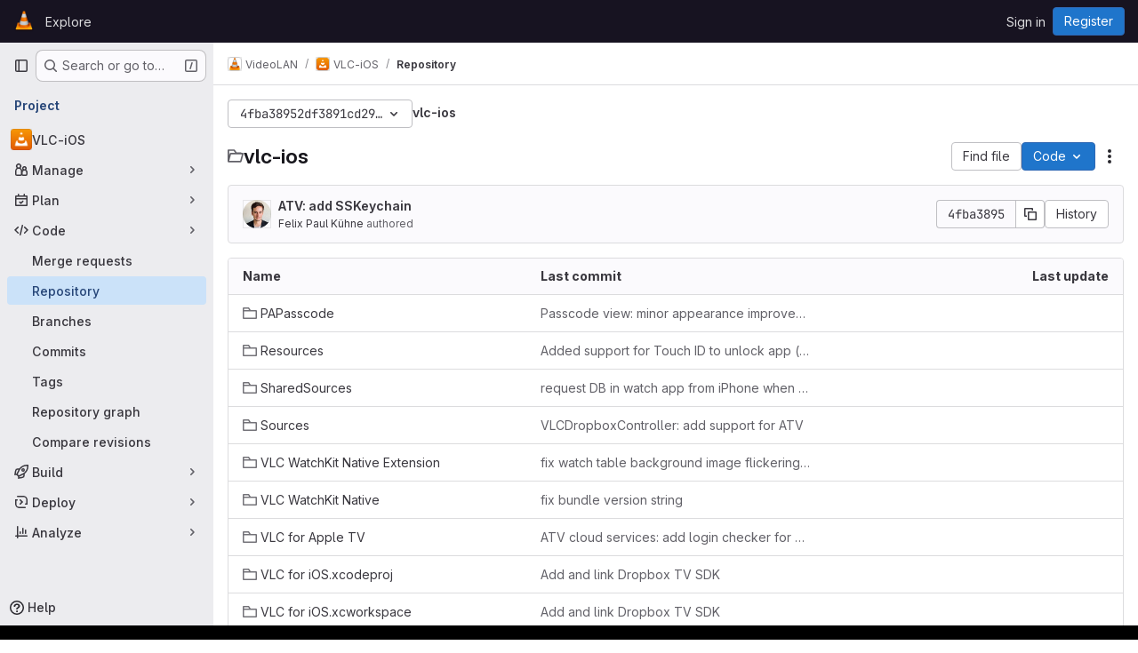

--- FILE ---
content_type: application/javascript
request_url: https://code.videolan.org/assets/webpack/commons-pages.groups.show-pages.projects.blob.show-pages.projects.show-pages.projects.tree.show.056c814c.chunk.js
body_size: 2990
content:
(this.webpackJsonp=this.webpackJsonp||[]).push([["commons-pages.groups.show-pages.projects.blob.show-pages.projects.show-pages.projects.tree.show"],{"5wtN":function(e,n){var i={kind:"Document",definitions:[{kind:"FragmentDefinition",name:{kind:"Name",value:"PageInfo"},typeCondition:{kind:"NamedType",name:{kind:"Name",value:"PageInfo"}},directives:[],selectionSet:{kind:"SelectionSet",selections:[{kind:"Field",name:{kind:"Name",value:"hasNextPage"},arguments:[],directives:[]},{kind:"Field",name:{kind:"Name",value:"hasPreviousPage"},arguments:[],directives:[]},{kind:"Field",name:{kind:"Name",value:"startCursor"},arguments:[],directives:[]},{kind:"Field",name:{kind:"Name",value:"endCursor"},arguments:[],directives:[]}]}}],loc:{start:0,end:92}};i.loc.source={body:"fragment PageInfo on PageInfo {\n  hasNextPage\n  hasPreviousPage\n  startCursor\n  endCursor\n}\n",name:"GraphQL request",locationOffset:{line:1,column:1}};var t={};function a(e,n){for(var i=0;i<e.definitions.length;i++){var t=e.definitions[i];if(t.name&&t.name.value==n)return t}}i.definitions.forEach((function(e){if(e.name){var n=new Set;!function e(n,i){if("FragmentSpread"===n.kind)i.add(n.name.value);else if("VariableDefinition"===n.kind){var t=n.type;"NamedType"===t.kind&&i.add(t.name.value)}n.selectionSet&&n.selectionSet.selections.forEach((function(n){e(n,i)})),n.variableDefinitions&&n.variableDefinitions.forEach((function(n){e(n,i)})),n.definitions&&n.definitions.forEach((function(n){e(n,i)}))}(e,n),t[e.name.value]=n}})),e.exports=i,e.exports.PageInfo=function(e,n){var i={kind:e.kind,definitions:[a(e,n)]};e.hasOwnProperty("loc")&&(i.loc=e.loc);var o=t[n]||new Set,r=new Set,d=new Set;for(o.forEach((function(e){d.add(e)}));d.size>0;){var s=d;d=new Set,s.forEach((function(e){r.has(e)||(r.add(e),(t[e]||new Set).forEach((function(e){d.add(e)})))}))}return r.forEach((function(n){var t=a(e,n);t&&i.definitions.push(t)})),i}(i,"PageInfo")},QJd2:function(e,n,i){"use strict";var t=i("ewH8"),a=i("GiFX"),o=i("5v28"),r=i("2ibD"),d=(i("B++/"),i("z6RN"),i("47t/"),i("v2fZ"),i("ZzK0"),i("BzOf"),i("b9Gi")),s=i("zbdB"),c=i("3twG"),l=i("k6Do"),f=i.n(l),m=i("h6C7"),u=i.n(m),v=i("f/vg"),h=i.n(v);const k={},p={};let g,S,b;function y(e){S=e||null}function w(e,n,i,t=null,a=null){a&&(g=a),b&&b===n||y(null),b=n;const o=Number(i);if(!S&&o>g)return y(o-25),Promise.resolve();if(t&&(p[n]?p[n].push(t):p[n]=[t]),k[n])return k[n];const{projectPath:l}=e.readQuery({query:u.a}),{escapedRef:m}=e.readQuery({query:h.a});return k[n]=r.a.get(`${gon.relative_url_root}/${l}/-/refs/${m}/logs_tree/${encodeURIComponent(n.replace(/^\//,""))}`,{params:{format:"json",offset:S||i}}).then((function({data:i,headers:t}){const a=t["more-logs-offset"],o=e.readQuery({query:f.a}),r=Object(d.a)(o,(function(e){e.commits.push(...Object(s.a)(i,n))}));e.writeQuery({query:f.a,data:r}),p[n].forEach((function(e){return function(e,n,{resolve:i,entry:t}){const a=e.find((function(e){return e.filePath===Object(c.A)(n,t.name)}));a&&i(a)}(r.commits,n,e)})),delete k[n],a?(y(null),w(e,n,a)):(delete p[n],g=null,y(null))})),k[n]}t.default.use(a.b);const N=Object(o.d)({Query:{commit:(e,{path:n,fileName:i,maxOffset:t})=>new Promise((function(e){w(N,n,"0",{resolve:e,entry:{name:i}},t)})),readme:(e,{url:n})=>r.a.get(n,{params:{format:"json",viewer:"rich"}}).then((function({data:e}){return{...e,__typename:"ReadmeFile"}}))}},{cacheConfig:{typePolicies:{Project:{fields:{userPermissions:{merge:!0}}}},dataIdFromObject:function(e){switch(e.__typename){case"TreeEntry":case"Submodule":case"Blob":return`${encodeURIComponent(e.flatPath)}-${e.id}`;default:return e.id||e._id}}}});n.a=new a.b({defaultClient:N})},"dd+L":function(e,n){var i={kind:"Document",definitions:[{kind:"FragmentDefinition",name:{kind:"Name",value:"TreeEntryCommit"},typeCondition:{kind:"NamedType",name:{kind:"Name",value:"LogTreeCommit"}},directives:[],selectionSet:{kind:"SelectionSet",selections:[{kind:"Field",name:{kind:"Name",value:"sha"},arguments:[],directives:[]},{kind:"Field",name:{kind:"Name",value:"message"},arguments:[],directives:[]},{kind:"Field",name:{kind:"Name",value:"titleHtml"},arguments:[],directives:[]},{kind:"Field",name:{kind:"Name",value:"committedDate"},arguments:[],directives:[]},{kind:"Field",name:{kind:"Name",value:"commitPath"},arguments:[],directives:[]},{kind:"Field",name:{kind:"Name",value:"fileName"},arguments:[],directives:[]},{kind:"Field",name:{kind:"Name",value:"filePath"},arguments:[],directives:[]},{kind:"Field",name:{kind:"Name",value:"lockLabel"},arguments:[],directives:[]}]}}],loc:{start:0,end:137}};i.loc.source={body:"fragment TreeEntryCommit on LogTreeCommit {\n  sha\n  message\n  titleHtml\n  committedDate\n  commitPath\n  fileName\n  filePath\n  lockLabel\n}\n",name:"GraphQL request",locationOffset:{line:1,column:1}};var t={};function a(e,n){for(var i=0;i<e.definitions.length;i++){var t=e.definitions[i];if(t.name&&t.name.value==n)return t}}i.definitions.forEach((function(e){if(e.name){var n=new Set;!function e(n,i){if("FragmentSpread"===n.kind)i.add(n.name.value);else if("VariableDefinition"===n.kind){var t=n.type;"NamedType"===t.kind&&i.add(t.name.value)}n.selectionSet&&n.selectionSet.selections.forEach((function(n){e(n,i)})),n.variableDefinitions&&n.variableDefinitions.forEach((function(n){e(n,i)})),n.definitions&&n.definitions.forEach((function(n){e(n,i)}))}(e,n),t[e.name.value]=n}})),e.exports=i,e.exports.TreeEntryCommit=function(e,n){var i={kind:e.kind,definitions:[a(e,n)]};e.hasOwnProperty("loc")&&(i.loc=e.loc);var o=t[n]||new Set,r=new Set,d=new Set;for(o.forEach((function(e){d.add(e)}));d.size>0;){var s=d;d=new Set,s.forEach((function(e){r.has(e)||(r.add(e),(t[e]||new Set).forEach((function(e){d.add(e)})))}))}return r.forEach((function(n){var t=a(e,n);t&&i.definitions.push(t)})),i}(i,"TreeEntryCommit")},h6C7:function(e,n){var i={kind:"Document",definitions:[{kind:"OperationDefinition",operation:"query",name:{kind:"Name",value:"getProjectPath"},variableDefinitions:[],directives:[],selectionSet:{kind:"SelectionSet",selections:[{kind:"Field",name:{kind:"Name",value:"projectPath"},arguments:[],directives:[{kind:"Directive",name:{kind:"Name",value:"client"},arguments:[]}]}]}}],loc:{start:0,end:47}};i.loc.source={body:"query getProjectPath {\n  projectPath @client\n}\n",name:"GraphQL request",locationOffset:{line:1,column:1}};var t={};function a(e,n){for(var i=0;i<e.definitions.length;i++){var t=e.definitions[i];if(t.name&&t.name.value==n)return t}}i.definitions.forEach((function(e){if(e.name){var n=new Set;!function e(n,i){if("FragmentSpread"===n.kind)i.add(n.name.value);else if("VariableDefinition"===n.kind){var t=n.type;"NamedType"===t.kind&&i.add(t.name.value)}n.selectionSet&&n.selectionSet.selections.forEach((function(n){e(n,i)})),n.variableDefinitions&&n.variableDefinitions.forEach((function(n){e(n,i)})),n.definitions&&n.definitions.forEach((function(n){e(n,i)}))}(e,n),t[e.name.value]=n}})),e.exports=i,e.exports.getProjectPath=function(e,n){var i={kind:e.kind,definitions:[a(e,n)]};e.hasOwnProperty("loc")&&(i.loc=e.loc);var o=t[n]||new Set,r=new Set,d=new Set;for(o.forEach((function(e){d.add(e)}));d.size>0;){var s=d;d=new Set,s.forEach((function(e){r.has(e)||(r.add(e),(t[e]||new Set).forEach((function(e){d.add(e)})))}))}return r.forEach((function(n){var t=a(e,n);t&&i.definitions.push(t)})),i}(i,"getProjectPath")},iCwi:function(e,n,i){"use strict";var t=i("d85j"),a=i("Jx7q"),o=i("NnjE"),r=i("Mp8J"),d=i("NmEs"),s=i("EJYk"),c=i("kytF"),l={apollo:{readme:{query:i.n(c).a,variables(){return{url:this.blob.webPath}}}},components:{GlIcon:t.a,GlLink:a.a,GlLoadingIcon:o.a},directives:{SafeHtml:r.a},props:{blob:{type:Object,required:!0}},data:()=>({readme:null}),computed:{isLoading(){return this.$apollo.queries.readme.loading}},watch:{readme(e){var n=this;e&&this.$nextTick((function(){Object(d.p)(),Object(s.a)(n.$refs.readme)}))}},safeHtmlConfig:{ADD_TAGS:["copy-code"]}},f=i("tBpV"),m=Object(f.a)(l,(function(){var e=this,n=e._self._c;return n("article",{staticClass:"file-holder limited-width-container readme-holder"},[n("div",{staticClass:"js-file-title file-title-flex-parent"},[n("div",{staticClass:"file-header-content"},[n("gl-icon",{attrs:{name:"doc-text"}}),e._v(" "),n("gl-link",{attrs:{href:e.blob.webPath}},[n("strong",[e._v(e._s(e.blob.name))])])],1)]),e._v(" "),n("div",{staticClass:"blob-viewer",attrs:{"data-testid":"blob-viewer-content",itemprop:"about"}},[e.isLoading?n("gl-loading-icon",{staticClass:"gl-mx-auto gl-my-6",attrs:{size:"lg",color:"dark"}}):e.readme?n("div",{directives:[{name:"safe-html",rawName:"v-safe-html:[$options.safeHtmlConfig]",value:e.readme.html,expression:"readme.html",arg:e.$options.safeHtmlConfig}],ref:"readme"}):e._e()],1)])}),[],!1,null,null,null);n.a=m.exports},k6Do:function(e,n,i){var t={kind:"Document",definitions:[{kind:"OperationDefinition",operation:"query",name:{kind:"Name",value:"getCommits"},variableDefinitions:[],directives:[],selectionSet:{kind:"SelectionSet",selections:[{kind:"Field",name:{kind:"Name",value:"commits"},arguments:[],directives:[{kind:"Directive",name:{kind:"Name",value:"client"},arguments:[]}],selectionSet:{kind:"SelectionSet",selections:[{kind:"FragmentSpread",name:{kind:"Name",value:"TreeEntryCommit"},directives:[]}]}}]}}],loc:{start:0,end:133}};t.loc.source={body:'#import "ee_else_ce/repository/queries/commit.fragment.graphql"\n\nquery getCommits {\n  commits @client {\n    ...TreeEntryCommit\n  }\n}\n',name:"GraphQL request",locationOffset:{line:1,column:1}};var a={};t.definitions=t.definitions.concat(i("dd+L").definitions.filter((function(e){if("FragmentDefinition"!==e.kind)return!0;var n=e.name.value;return!a[n]&&(a[n]=!0,!0)})));var o={};function r(e,n){for(var i=0;i<e.definitions.length;i++){var t=e.definitions[i];if(t.name&&t.name.value==n)return t}}t.definitions.forEach((function(e){if(e.name){var n=new Set;!function e(n,i){if("FragmentSpread"===n.kind)i.add(n.name.value);else if("VariableDefinition"===n.kind){var t=n.type;"NamedType"===t.kind&&i.add(t.name.value)}n.selectionSet&&n.selectionSet.selections.forEach((function(n){e(n,i)})),n.variableDefinitions&&n.variableDefinitions.forEach((function(n){e(n,i)})),n.definitions&&n.definitions.forEach((function(n){e(n,i)}))}(e,n),o[e.name.value]=n}})),e.exports=t,e.exports.getCommits=function(e,n){var i={kind:e.kind,definitions:[r(e,n)]};e.hasOwnProperty("loc")&&(i.loc=e.loc);var t=o[n]||new Set,a=new Set,d=new Set;for(t.forEach((function(e){d.add(e)}));d.size>0;){var s=d;d=new Set,s.forEach((function(e){a.has(e)||(a.add(e),(o[e]||new Set).forEach((function(e){d.add(e)})))}))}return a.forEach((function(n){var t=r(e,n);t&&i.definitions.push(t)})),i}(t,"getCommits")},kytF:function(e,n){var i={kind:"Document",definitions:[{kind:"OperationDefinition",operation:"query",name:{kind:"Name",value:"getReadme"},variableDefinitions:[{kind:"VariableDefinition",variable:{kind:"Variable",name:{kind:"Name",value:"url"}},type:{kind:"NonNullType",type:{kind:"NamedType",name:{kind:"Name",value:"String"}}},directives:[]}],directives:[],selectionSet:{kind:"SelectionSet",selections:[{kind:"Field",name:{kind:"Name",value:"readme"},arguments:[{kind:"Argument",name:{kind:"Name",value:"url"},value:{kind:"Variable",name:{kind:"Name",value:"url"}}}],directives:[{kind:"Directive",name:{kind:"Name",value:"client"},arguments:[]}],selectionSet:{kind:"SelectionSet",selections:[{kind:"Field",name:{kind:"Name",value:"html"},arguments:[],directives:[]}]}}]}}],loc:{start:0,end:78}};i.loc.source={body:"query getReadme($url: String!) {\n  readme(url: $url) @client {\n    html\n  }\n}\n",name:"GraphQL request",locationOffset:{line:1,column:1}};var t={};function a(e,n){for(var i=0;i<e.definitions.length;i++){var t=e.definitions[i];if(t.name&&t.name.value==n)return t}}i.definitions.forEach((function(e){if(e.name){var n=new Set;!function e(n,i){if("FragmentSpread"===n.kind)i.add(n.name.value);else if("VariableDefinition"===n.kind){var t=n.type;"NamedType"===t.kind&&i.add(t.name.value)}n.selectionSet&&n.selectionSet.selections.forEach((function(n){e(n,i)})),n.variableDefinitions&&n.variableDefinitions.forEach((function(n){e(n,i)})),n.definitions&&n.definitions.forEach((function(n){e(n,i)}))}(e,n),t[e.name.value]=n}})),e.exports=i,e.exports.getReadme=function(e,n){var i={kind:e.kind,definitions:[a(e,n)]};e.hasOwnProperty("loc")&&(i.loc=e.loc);var o=t[n]||new Set,r=new Set,d=new Set;for(o.forEach((function(e){d.add(e)}));d.size>0;){var s=d;d=new Set,s.forEach((function(e){r.has(e)||(r.add(e),(t[e]||new Set).forEach((function(e){d.add(e)})))}))}return r.forEach((function(n){var t=a(e,n);t&&i.definitions.push(t)})),i}(i,"getReadme")},zbdB:function(e,n,i){"use strict";i.d(n,"a",(function(){return a}));i("3UXl"),i("iyoE");var t=i("3twG");function a(e,n){return function(e,n,i=function(){}){return e.map((function(e){return{sha:e.commit.id,message:e.commit.message,titleHtml:e.commit_title_html,committedDate:e.commit.committed_date,commitPath:e.commit_path,fileName:e.file_name,filePath:Object(t.A)(n,e.file_name),__typename:"LogTreeCommit",...i(e)}}))}(e,n,(function(e){return{lockLabel:e.lock_label||!1}}))}}}]);
//# sourceMappingURL=commons-pages.groups.show-pages.projects.blob.show-pages.projects.show-pages.projects.tree.show.056c814c.chunk.js.map

--- FILE ---
content_type: application/javascript
request_url: https://code.videolan.org/assets/webpack/pages.projects.tree.show.2d735e7e.chunk.js
body_size: 21943
content:
(this.webpackJsonp=this.webpackJsonp||[]).push([["pages.projects.tree.show","ac450171","treeList","e4ba1118"],{"+C/r":function(e,t,r){"use strict";t.isInteger=e=>"number"==typeof e?Number.isInteger(e):"string"==typeof e&&""!==e.trim()&&Number.isInteger(Number(e)),t.find=(e,t)=>e.nodes.find(e=>e.type===t),t.exceedsLimit=(e,r,o=1,n)=>!1!==n&&(!(!t.isInteger(e)||!t.isInteger(r))&&(Number(r)-Number(e))/Number(o)>=n),t.escapeNode=(e,t=0,r)=>{const o=e.nodes[t];o&&(r&&o.type===r||"open"===o.type||"close"===o.type)&&!0!==o.escaped&&(o.value="\\"+o.value,o.escaped=!0)},t.encloseBrace=e=>"brace"===e.type&&(e.commas>>0+e.ranges>>0==0&&(e.invalid=!0,!0)),t.isInvalidBrace=e=>"brace"===e.type&&(!(!0!==e.invalid&&!e.dollar)||(e.commas>>0+e.ranges>>0==0||!0!==e.open||!0!==e.close)&&(e.invalid=!0,!0)),t.isOpenOrClose=e=>"open"===e.type||"close"===e.type||(!0===e.open||!0===e.close),t.reduce=e=>e.reduce((e,t)=>("text"===t.type&&e.push(t.value),"range"===t.type&&(t.type="text"),e),[]),t.flatten=(...e)=>{const t=[],r=e=>{for(let o=0;o<e.length;o++){const n=e[o];Array.isArray(n)?r(n):void 0!==n&&t.push(n)}return t};return r(e),t}},"0SQm":function(e,t,r){"use strict";const o=r("WWcN"),n=r("rwLT"),s=r("Z5sJ"),a=r("AH4o"),i=r("BT9Z"),u=(e,t,r=!1)=>{if(Array.isArray(e)){const o=e.map(e=>u(e,t,r));return e=>{for(const t of o){const r=t(e);if(r)return r}return!1}}const o=(n=e)&&"object"==typeof n&&!Array.isArray(n)&&e.tokens&&e.input;var n;if(""===e||"string"!=typeof e&&!o)throw new TypeError("Expected pattern to be a non-empty string");const s=t||{},i=a.isWindows(t),c=o?u.compileRe(e,t):u.makeRe(e,t,!1,!0),l=c.state;delete c.state;let p=()=>!1;if(s.ignore){const e={...t,ignore:null,onMatch:null,onResult:null};p=u(s.ignore,e,r)}const d=(r,o=!1)=>{const{isMatch:n,match:a,output:d}=u.test(r,c,t,{glob:e,posix:i}),f={glob:e,state:l,regex:c,posix:i,input:r,output:d,match:a,isMatch:n};return"function"==typeof s.onResult&&s.onResult(f),!1===n?(f.isMatch=!1,!!o&&f):p(r)?("function"==typeof s.onIgnore&&s.onIgnore(f),f.isMatch=!1,!!o&&f):("function"==typeof s.onMatch&&s.onMatch(f),!o||f)};return r&&(d.state=l),d};u.test=(e,t,r,{glob:o,posix:n}={})=>{if("string"!=typeof e)throw new TypeError("Expected input to be a string");if(""===e)return{isMatch:!1,output:""};const s=r||{},i=s.format||(n?a.toPosixSlashes:null);let c=e===o,l=c&&i?i(e):e;return!1===c&&(l=i?i(e):e,c=l===o),!1!==c&&!0!==s.capture||(c=!0===s.matchBase||!0===s.basename?u.matchBase(e,t,r,n):t.exec(l)),{isMatch:Boolean(c),match:c,output:l}},u.matchBase=(e,t,r,n=a.isWindows(r))=>(t instanceof RegExp?t:u.makeRe(t,r)).test(o.basename(e)),u.isMatch=(e,t,r)=>u(t,r)(e),u.parse=(e,t)=>Array.isArray(e)?e.map(e=>u.parse(e,t)):s(e,{...t,fastpaths:!1}),u.scan=(e,t)=>n(e,t),u.compileRe=(e,t,r=!1,o=!1)=>{if(!0===r)return e.output;const n=t||{},s=n.contains?"":"^",a=n.contains?"":"$";let i=`${s}(?:${e.output})${a}`;e&&!0===e.negated&&(i=`^(?!${i}).*$`);const c=u.toRegex(i,t);return!0===o&&(c.state=e),c},u.makeRe=(e,t={},r=!1,o=!1)=>{if(!e||"string"!=typeof e)throw new TypeError("Expected a non-empty string");let n={negated:!1,fastpaths:!0};return!1===t.fastpaths||"."!==e[0]&&"*"!==e[0]||(n.output=s.fastpaths(e,t)),n.output||(n=s(e,t)),u.compileRe(n,t,r,o)},u.toRegex=(e,t)=>{try{const r=t||{};return new RegExp(e,r.flags||(r.nocase?"i":""))}catch(e){if(t&&!0===t.debug)throw e;return/$^/}},u.constants=i,e.exports=u},"0lKz":function(e,t,r){"use strict";r.r(t);var o=r("Jw/Q"),n=r("Erny"),s=r("CX32"),a=r("QRtj"),i=r("b4aW"),u=r("ZFQw");Object(o.default)(),Object(u.a)(),Object(i.a)(),Object(n.a)(s.a),Object(a.a)()},335:function(e,t,r){r("HVBj"),r("tGlJ"),e.exports=r("0lKz")},"3ZyF":function(e,t,r){"use strict";
/*!
 * is-number <https://github.com/jonschlinkert/is-number>
 *
 * Copyright (c) 2014-present, Jon Schlinkert.
 * Released under the MIT License.
 */e.exports=function(e){return"number"==typeof e?e-e==0:"string"==typeof e&&""!==e.trim()&&(Number.isFinite?Number.isFinite(+e):isFinite(+e))}},"4Ka6":function(e,t,r){(function(e){var o=Object.getOwnPropertyDescriptors||function(e){for(var t=Object.keys(e),r={},o=0;o<t.length;o++)r[t[o]]=Object.getOwnPropertyDescriptor(e,t[o]);return r},n=/%[sdj%]/g;t.format=function(e){if(!b(e)){for(var t=[],r=0;r<arguments.length;r++)t.push(i(arguments[r]));return t.join(" ")}r=1;for(var o=arguments,s=o.length,a=String(e).replace(n,(function(e){if("%%"===e)return"%";if(r>=s)return e;switch(e){case"%s":return String(o[r++]);case"%d":return Number(o[r++]);case"%j":try{return JSON.stringify(o[r++])}catch(e){return"[Circular]"}default:return e}})),u=o[r];r<s;u=o[++r])g(u)||!m(u)?a+=" "+u:a+=" "+i(u);return a},t.deprecate=function(r,o){if(void 0!==e&&!0===e.noDeprecation)return r;if(void 0===e)return function(){return t.deprecate(r,o).apply(this,arguments)};var n=!1;return function(){if(!n){if(e.throwDeprecation)throw new Error(o);e.traceDeprecation?console.trace(o):console.error(o),n=!0}return r.apply(this,arguments)}};var s,a={};function i(e,r){var o={seen:[],stylize:c};return arguments.length>=3&&(o.depth=arguments[2]),arguments.length>=4&&(o.colors=arguments[3]),h(r)?o.showHidden=r:r&&t._extend(o,r),A(o.showHidden)&&(o.showHidden=!1),A(o.depth)&&(o.depth=2),A(o.colors)&&(o.colors=!1),A(o.customInspect)&&(o.customInspect=!0),o.colors&&(o.stylize=u),l(o,e,o.depth)}function u(e,t){var r=i.styles[t];return r?"["+i.colors[r][0]+"m"+e+"["+i.colors[r][1]+"m":e}function c(e,t){return e}function l(e,r,o){if(e.customInspect&&r&&E(r.inspect)&&r.inspect!==t.inspect&&(!r.constructor||r.constructor.prototype!==r)){var n=r.inspect(o,e);return b(n)||(n=l(e,n,o)),n}var s=function(e,t){if(A(t))return e.stylize("undefined","undefined");if(b(t)){var r="'"+JSON.stringify(t).replace(/^"|"$/g,"").replace(/'/g,"\\'").replace(/\\"/g,'"')+"'";return e.stylize(r,"string")}if(y(t))return e.stylize(""+t,"number");if(h(t))return e.stylize(""+t,"boolean");if(g(t))return e.stylize("null","null")}(e,r);if(s)return s;var a=Object.keys(r),i=function(e){var t={};return e.forEach((function(e,r){t[e]=!0})),t}(a);if(e.showHidden&&(a=Object.getOwnPropertyNames(r)),w(r)&&(a.indexOf("message")>=0||a.indexOf("description")>=0))return p(r);if(0===a.length){if(E(r)){var u=r.name?": "+r.name:"";return e.stylize("[Function"+u+"]","special")}if(_(r))return e.stylize(RegExp.prototype.toString.call(r),"regexp");if(R(r))return e.stylize(Date.prototype.toString.call(r),"date");if(w(r))return p(r)}var c,m="",v=!1,C=["{","}"];(f(r)&&(v=!0,C=["[","]"]),E(r))&&(m=" [Function"+(r.name?": "+r.name:"")+"]");return _(r)&&(m=" "+RegExp.prototype.toString.call(r)),R(r)&&(m=" "+Date.prototype.toUTCString.call(r)),w(r)&&(m=" "+p(r)),0!==a.length||v&&0!=r.length?o<0?_(r)?e.stylize(RegExp.prototype.toString.call(r),"regexp"):e.stylize("[Object]","special"):(e.seen.push(r),c=v?function(e,t,r,o,n){for(var s=[],a=0,i=t.length;a<i;++a)O(t,String(a))?s.push(d(e,t,r,o,String(a),!0)):s.push("");return n.forEach((function(n){n.match(/^\d+$/)||s.push(d(e,t,r,o,n,!0))})),s}(e,r,o,i,a):a.map((function(t){return d(e,r,o,i,t,v)})),e.seen.pop(),function(e,t,r){if(e.reduce((function(e,t){return t.indexOf("\n")>=0&&0,e+t.replace(/\u001b\[\d\d?m/g,"").length+1}),0)>60)return r[0]+(""===t?"":t+"\n ")+" "+e.join(",\n  ")+" "+r[1];return r[0]+t+" "+e.join(", ")+" "+r[1]}(c,m,C)):C[0]+m+C[1]}function p(e){return"["+Error.prototype.toString.call(e)+"]"}function d(e,t,r,o,n,s){var a,i,u;if((u=Object.getOwnPropertyDescriptor(t,n)||{value:t[n]}).get?i=u.set?e.stylize("[Getter/Setter]","special"):e.stylize("[Getter]","special"):u.set&&(i=e.stylize("[Setter]","special")),O(o,n)||(a="["+n+"]"),i||(e.seen.indexOf(u.value)<0?(i=g(r)?l(e,u.value,null):l(e,u.value,r-1)).indexOf("\n")>-1&&(i=s?i.split("\n").map((function(e){return"  "+e})).join("\n").substr(2):"\n"+i.split("\n").map((function(e){return"   "+e})).join("\n")):i=e.stylize("[Circular]","special")),A(a)){if(s&&n.match(/^\d+$/))return i;(a=JSON.stringify(""+n)).match(/^"([a-zA-Z_][a-zA-Z_0-9]*)"$/)?(a=a.substr(1,a.length-2),a=e.stylize(a,"name")):(a=a.replace(/'/g,"\\'").replace(/\\"/g,'"').replace(/(^"|"$)/g,"'"),a=e.stylize(a,"string"))}return a+": "+i}function f(e){return Array.isArray(e)}function h(e){return"boolean"==typeof e}function g(e){return null===e}function y(e){return"number"==typeof e}function b(e){return"string"==typeof e}function A(e){return void 0===e}function _(e){return m(e)&&"[object RegExp]"===v(e)}function m(e){return"object"==typeof e&&null!==e}function R(e){return m(e)&&"[object Date]"===v(e)}function w(e){return m(e)&&("[object Error]"===v(e)||e instanceof Error)}function E(e){return"function"==typeof e}function v(e){return Object.prototype.toString.call(e)}function C(e){return e<10?"0"+e.toString(10):e.toString(10)}t.debuglog=function(r){if(A(s)&&(s=e.env.NODE_DEBUG||""),r=r.toUpperCase(),!a[r])if(new RegExp("\\b"+r+"\\b","i").test(s)){var o=e.pid;a[r]=function(){var e=t.format.apply(t,arguments);console.error("%s %d: %s",r,o,e)}}else a[r]=function(){};return a[r]},t.inspect=i,i.colors={bold:[1,22],italic:[3,23],underline:[4,24],inverse:[7,27],white:[37,39],grey:[90,39],black:[30,39],blue:[34,39],cyan:[36,39],green:[32,39],magenta:[35,39],red:[31,39],yellow:[33,39]},i.styles={special:"cyan",number:"yellow",boolean:"yellow",undefined:"grey",null:"bold",string:"green",date:"magenta",regexp:"red"},t.isArray=f,t.isBoolean=h,t.isNull=g,t.isNullOrUndefined=function(e){return null==e},t.isNumber=y,t.isString=b,t.isSymbol=function(e){return"symbol"==typeof e},t.isUndefined=A,t.isRegExp=_,t.isObject=m,t.isDate=R,t.isError=w,t.isFunction=E,t.isPrimitive=function(e){return null===e||"boolean"==typeof e||"number"==typeof e||"string"==typeof e||"symbol"==typeof e||void 0===e},t.isBuffer=r("as5i");var x=["Jan","Feb","Mar","Apr","May","Jun","Jul","Aug","Sep","Oct","Nov","Dec"];function S(){var e=new Date,t=[C(e.getHours()),C(e.getMinutes()),C(e.getSeconds())].join(":");return[e.getDate(),x[e.getMonth()],t].join(" ")}function O(e,t){return Object.prototype.hasOwnProperty.call(e,t)}t.log=function(){console.log("%s - %s",S(),t.format.apply(t,arguments))},t.inherits=r("Y7R+"),t._extend=function(e,t){if(!t||!m(t))return e;for(var r=Object.keys(t),o=r.length;o--;)e[r[o]]=t[r[o]];return e};var H="undefined"!=typeof Symbol?Symbol("util.promisify.custom"):void 0;function k(e,t){if(!e){var r=new Error("Promise was rejected with a falsy value");r.reason=e,e=r}return t(e)}t.promisify=function(e){if("function"!=typeof e)throw new TypeError('The "original" argument must be of type Function');if(H&&e[H]){var t;if("function"!=typeof(t=e[H]))throw new TypeError('The "util.promisify.custom" argument must be of type Function');return Object.defineProperty(t,H,{value:t,enumerable:!1,writable:!1,configurable:!0}),t}function t(){for(var t,r,o=new Promise((function(e,o){t=e,r=o})),n=[],s=0;s<arguments.length;s++)n.push(arguments[s]);n.push((function(e,o){e?r(e):t(o)}));try{e.apply(this,n)}catch(e){r(e)}return o}return Object.setPrototypeOf(t,Object.getPrototypeOf(e)),H&&Object.defineProperty(t,H,{value:t,enumerable:!1,writable:!1,configurable:!0}),Object.defineProperties(t,o(e))},t.promisify.custom=H,t.callbackify=function(t){if("function"!=typeof t)throw new TypeError('The "original" argument must be of type Function');function r(){for(var r=[],o=0;o<arguments.length;o++)r.push(arguments[o]);var n=r.pop();if("function"!=typeof n)throw new TypeError("The last argument must be of type Function");var s=this,a=function(){return n.apply(s,arguments)};t.apply(this,r).then((function(t){e.nextTick(a,null,t)}),(function(t){e.nextTick(k,t,a)}))}return Object.setPrototypeOf(r,Object.getPrototypeOf(t)),Object.defineProperties(r,o(t)),r}}).call(this,r("TzVV"))},"82zY":function(e,t,r){"use strict";const o=r("xkpj"),{MAX_LENGTH:n,CHAR_BACKSLASH:s,CHAR_BACKTICK:a,CHAR_COMMA:i,CHAR_DOT:u,CHAR_LEFT_PARENTHESES:c,CHAR_RIGHT_PARENTHESES:l,CHAR_LEFT_CURLY_BRACE:p,CHAR_RIGHT_CURLY_BRACE:d,CHAR_LEFT_SQUARE_BRACKET:f,CHAR_RIGHT_SQUARE_BRACKET:h,CHAR_DOUBLE_QUOTE:g,CHAR_SINGLE_QUOTE:y,CHAR_NO_BREAK_SPACE:b,CHAR_ZERO_WIDTH_NOBREAK_SPACE:A}=r("VEpw");e.exports=(e,t={})=>{if("string"!=typeof e)throw new TypeError("Expected a string");const r=t||{},_="number"==typeof r.maxLength?Math.min(n,r.maxLength):n;if(e.length>_)throw new SyntaxError(`Input length (${e.length}), exceeds max characters (${_})`);const m={type:"root",input:e,nodes:[]},R=[m];let w=m,E=m,v=0;const C=e.length;let x,S=0,O=0;const H=()=>e[S++],k=e=>{if("text"===e.type&&"dot"===E.type&&(E.type="text"),!E||"text"!==E.type||"text"!==e.type)return w.nodes.push(e),e.parent=w,e.prev=E,E=e,e;E.value+=e.value};for(k({type:"bos"});S<C;)if(w=R[R.length-1],x=H(),x!==A&&x!==b)if(x!==s)if(x!==h)if(x!==f)if(x!==c)if(x!==l)if(x!==g&&x!==y&&x!==a)if(x!==p)if(x!==d)if(x===i&&O>0){if(w.ranges>0){w.ranges=0;const e=w.nodes.shift();w.nodes=[e,{type:"text",value:o(w)}]}k({type:"comma",value:x}),w.commas++}else if(x===u&&O>0&&0===w.commas){const e=w.nodes;if(0===O||0===e.length){k({type:"text",value:x});continue}if("dot"===E.type){if(w.range=[],E.value+=x,E.type="range",3!==w.nodes.length&&5!==w.nodes.length){w.invalid=!0,w.ranges=0,E.type="text";continue}w.ranges++,w.args=[];continue}if("range"===E.type){e.pop();const t=e[e.length-1];t.value+=E.value+x,E=t,w.ranges--;continue}k({type:"dot",value:x})}else k({type:"text",value:x});else{if("brace"!==w.type){k({type:"text",value:x});continue}const e="close";w=R.pop(),w.close=!0,k({type:e,value:x}),O--,w=R[R.length-1]}else{O++;const e=E.value&&"$"===E.value.slice(-1)||!0===w.dollar;w=k({type:"brace",open:!0,close:!1,dollar:e,depth:O,commas:0,ranges:0,nodes:[]}),R.push(w),k({type:"open",value:x})}else{const e=x;let r;for(!0!==t.keepQuotes&&(x="");S<C&&(r=H());)if(r!==s){if(r===e){!0===t.keepQuotes&&(x+=r);break}x+=r}else x+=r+H();k({type:"text",value:x})}else{if("paren"!==w.type){k({type:"text",value:x});continue}w=R.pop(),k({type:"text",value:x}),w=R[R.length-1]}else w=k({type:"paren",nodes:[]}),R.push(w),k({type:"text",value:x});else{let e;for(v++;S<C&&(e=H());)if(x+=e,e!==f)if(e!==s){if(e===h&&(v--,0===v))break}else x+=H();else v++;k({type:"text",value:x})}else k({type:"text",value:"\\"+x});else k({type:"text",value:(t.keepEscaping?x:"")+H()});do{if(w=R.pop(),"root"!==w.type){w.nodes.forEach(e=>{e.nodes||("open"===e.type&&(e.isOpen=!0),"close"===e.type&&(e.isClose=!0),e.nodes||(e.type="text"),e.invalid=!0)});const e=R[R.length-1],t=e.nodes.indexOf(w);e.nodes.splice(t,1,...w.nodes)}}while(R.length>0);return k({type:"eos"}),m}},"9YHj":function(e,t,r){"use strict";r.r(t);var o=r("NnjE"),n=(r("v2fZ"),r("3UXl"),r("iyoE"),r("RFHG"),r("z6RN"),r("xuo1"),r("2TqH")),s=r("nuJP"),a=r("3twG"),i=r("/lV4"),u=r("d08M"),c=r("ygVz"),l=r("4oYX"),p=r("CbCZ"),d=r("4Fqu"),f=r("AxB5"),h={components:{GlButton:p.a,GlButtonGroup:d.a,GlDisclosureDropdownItem:f.a},props:{items:{type:Array,required:!0}}},g=r("tBpV"),y=Object(g.a)(h,(function(){var e=this,t=e._self._c;return e.items.length?t("gl-disclosure-dropdown-item",{staticClass:"gl-px-3 gl-py-2"},[t("gl-button-group",{staticClass:"gl-w-full"},e._l(e.items,(function(r,o){return t("gl-button",e._b({key:o,attrs:{href:r.href},on:{click:function(t){return e.$emit("close-dropdown")}}},"gl-button",r.extraAttrs,!1),[e._v("\n      "+e._s(r.text)+"\n    ")])})),1)],1):e._e()}),[],!1,null,null,null).exports,b=r("wQDE"),A={components:{GlButton:p.a,GlButtonGroup:d.a,GlDisclosureDropdownItem:f.a},mixins:[c.a.mixin()],props:{ideItem:{type:Object,required:!0}},computed:{shortcutsDisabled:()=>Object(b.b)()},methods:{closeDropdown(){this.$emit("close-dropdown")},trackAndClose({action:e,label:t}={}){e&&this.trackEvent(e,t&&{label:t}),this.closeDropdown()}}},_=Object(g.a)(A,(function(){var e=this,t=e._self._c;return e.ideItem.items?t("gl-disclosure-dropdown-item",{staticClass:"gl-mb-3 gl-flex gl-w-full gl-items-center gl-justify-between gl-px-4 gl-py-2",attrs:{"data-testid":e.ideItem.testId}},[t("span",{staticClass:"gl-min-w-0"},[e._v(e._s(e.ideItem.text))]),e._v(" "),t("gl-button-group",e._l(e.ideItem.items,(function(r,o){return t("gl-button",{key:o,attrs:{href:r.href,"is-unsafe-link":"",target:"_blank",size:"small"},on:{click:function(t){return e.trackAndClose(r.tracking)}}},[e._v("\n      "+e._s(r.text)+"\n    ")])})),1)],1):e.ideItem.href?t("gl-disclosure-dropdown-item",{attrs:{item:e.ideItem,"data-testid":e.ideItem.testId},on:{action:function(t){return e.trackAndClose(e.ideItem.tracking)}},scopedSlots:e._u([{key:"list-item",fn:function(){return[t("span",{staticClass:"gl-flex gl-items-center gl-justify-between"},[t("span",[e._v(e._s(e.ideItem.text))]),e._v(" "),e.ideItem.shortcut&&!e.shortcutsDisabled?t("kbd",{staticClass:"flat"},[e._v(e._s(e.ideItem.shortcut))]):e._e()])]},proxy:!0}])}):e._e()}),[],!1,null,null,null).exports;const m={vscode:{ssh:"open_vscode_ssh",https:"open_vscode_https"},intellij:{ssh:"open_intellij_ssh",https:"open_intellij_https"}};var R={name:"CECompactCodeDropdown",components:{GlDisclosureDropdown:n.a,GlDisclosureDropdownGroup:s.a,CodeDropdownCloneItem:l.a,CodeDropdownDownloadItems:y,CodeDropdownIdeItem:_},mixins:[c.a.mixin()],props:{sshUrl:{type:String,required:!1,default:""},httpUrl:{type:String,required:!1,default:""},kerberosUrl:{type:String,required:!1,default:null},xcodeUrl:{type:String,required:!1,default:""},webIdeUrl:{type:String,required:!1,default:""},gitpodUrl:{type:String,required:!1,default:""},currentPath:{type:String,required:!1,default:null},directoryDownloadLinks:{type:Array,required:!1,default:function(){return[]}},showWebIdeButton:{type:Boolean,required:!1,default:!0},isGitpodEnabledForInstance:{type:Boolean,required:!1,default:!1},isGitpodEnabledForUser:{type:Boolean,required:!1,default:!1}},computed:{httpLabel(){var e;const t=null===(e=Object(a.o)(this.httpUrl))||void 0===e?void 0:e.toUpperCase();return Object(i.j)(Object(i.a)("Clone with %{protocol}"),{protocol:t})},sshUrlEncoded(){return encodeURIComponent(this.sshUrl)},httpUrlEncoded(){return encodeURIComponent(this.httpUrl)},webIdeActionShortcutKey:()=>Object(u.Hb)(u.y)[0],webIdeAction(){return{text:Object(i.a)("Web IDE"),shortcut:this.webIdeActionShortcutKey,tracking:{action:"click_consolidated_edit",label:"web_ide"},testId:"webide-menu-item",href:this.webIdeUrl,extraAttrs:{target:"_blank"}}},showGitpodButton(){return this.isGitpodEnabledForInstance&&this.isGitpodEnabledForUser&&this.gitpodUrl},gitPodAction(){return{text:Object(i.a)("GitPod"),tracking:{action:"click_consolidated_edit",label:"gitpod"},href:this.gitpodUrl,extraAttrs:{target:"_blank"}}},ideGroup(){const e=[];return this.showWebIdeButton&&e.push(this.webIdeAction),this.showGitpodButton&&e.push(this.gitPodAction),(this.httpUrl||this.sshUrl)&&(e.push(this.createIdeGroup(Object(i.a)("Visual Studio Code"),"vscode://vscode.git/clone?url=","vscode")),e.push(this.createIdeGroup(Object(i.a)("IntelliJ IDEA"),"jetbrains://idea/checkout/git?idea.required.plugins.id=Git4Idea&checkout.repo=","intellij"))),this.xcodeUrl&&e.push({text:Object(i.a)("Xcode"),href:this.xcodeUrl,extraAttrs:{isUnsafeLink:!0}}),e},sourceCodeGroup(){return this.directoryDownloadLinks.map((function(e){return{text:e.text,href:e.path,extraAttrs:{rel:"nofollow",download:""}}}))},directoryDownloadGroup(){var e=this;return this.directoryDownloadLinks.map((function(t){return{text:t.text,href:`${t.path}?path=${e.currentPath}`,extraAttrs:{rel:"nofollow",download:""}}}))},groups(){let e=null;return[["sshUrl",this.sshUrl],["httpUrl",this.httpUrl],["kerberosUrl",this.kerberosUrl],["ideGroup",this.ideGroup.length>0],["downloadSourceCode",this.directoryDownloadLinks.length>0],["downloadDirectory",this.currentPath&&this.directoryDownloadLinks.length>0]].reduce((function(t,[r,o]){let n=Boolean(o);return!e&&o&&(e=r,n=!1),t[r]={show:o,bordered:n},t}),{})},trackingData:()=>({ssh:{action:"copy_ssh_clone_url"},https:{action:"copy_https_clone_url"}})},methods:{onDropdownShown(){this.trackEvent("click_code_dropdown")},closeDropdown(){this.$refs.dropdown.close()},createIdeGroup(e,t,r){return{text:e,items:[...this.sshUrl?[{text:Object(i.a)("SSH"),href:`${t}${this.sshUrlEncoded}`,tracking:{action:m[r].ssh},extraAttrs:{isUnsafeLink:!0}}]:[],...this.httpUrl?[{text:Object(i.a)("HTTPS"),href:`${t}${this.httpUrlEncoded}`,tracking:{action:m[r].https},extraAttrs:{isUnsafeLink:!0}}]:[]]}}}},w=r("LPAU"),E=r.n(w),v=r("pAFQ"),C=r.n(v),x={insert:"head",singleton:!1},S=(E()(C.a,x),C.a.locals,Object(g.a)(R,(function(){var e=this,t=e._self._c;return t("gl-disclosure-dropdown",{ref:"dropdown",staticClass:"code-dropdown",attrs:{"toggle-text":e.__("Code"),variant:"confirm",placement:"bottom-end","fluid-width":"","auto-close":!1,"data-testid":"code-dropdown"},on:{shown:e.onDropdownShown}},[e.groups.sshUrl.show?t("gl-disclosure-dropdown-group",{attrs:{bordered:e.groups.sshUrl.bordered}},[t("code-dropdown-clone-item",{attrs:{label:e.__("Clone with SSH"),link:e.sshUrl,name:"ssh_project_clone","input-id":"copy-ssh-url-input","test-id":"copy-ssh-url-button",tracking:e.trackingData.ssh}})],1):e._e(),e._v(" "),e.groups.httpUrl.show?t("gl-disclosure-dropdown-group",{attrs:{bordered:e.groups.httpUrl.bordered}},[t("code-dropdown-clone-item",{attrs:{label:e.httpLabel,link:e.httpUrl,name:"http_project_clone","input-id":"copy-http-url-input","test-id":"copy-http-url-button",tracking:e.trackingData.https}})],1):e._e(),e._v(" "),e.groups.kerberosUrl.show?t("gl-disclosure-dropdown-group",{attrs:{bordered:e.groups.kerberosUrl.bordered}},[t("code-dropdown-clone-item",{attrs:{label:e.__("Clone with KRB5"),link:e.kerberosUrl,name:"kerberos_project_clone","input-id":"copy-http-url-input","test-id":"copy-http-url-button"}})],1):e._e(),e._v(" "),e.groups.ideGroup.show?t("gl-disclosure-dropdown-group",{attrs:{bordered:e.groups.ideGroup.bordered},scopedSlots:e._u([{key:"group-label",fn:function(){return[e._v(e._s(e.__("Open with")))]},proxy:!0}],null,!1,397988243)},[e._v(" "),e._l(e.ideGroup,(function(r,o){return t("code-dropdown-ide-item",{key:o,attrs:{"ide-item":r,label:e.__("Open with")},on:{"close-dropdown":e.closeDropdown}})}))],2):e._e(),e._v(" "),e.groups.downloadSourceCode.show?t("gl-disclosure-dropdown-group",{attrs:{bordered:e.groups.downloadSourceCode.bordered},scopedSlots:e._u([{key:"group-label",fn:function(){return[e._v(e._s(e.__("Download source code")))]},proxy:!0}],null,!1,2425687393)},[e._v(" "),t("code-dropdown-download-items",{attrs:{items:e.sourceCodeGroup},on:{"close-dropdown":e.closeDropdown}})],1):e._e(),e._v(" "),e.groups.downloadDirectory.show?t("gl-disclosure-dropdown-group",{attrs:{bordered:e.groups.downloadDirectory.bordered},scopedSlots:e._u([{key:"group-label",fn:function(){return[e._v(e._s(e.__("Download directory")))]},proxy:!0}],null,!1,2889711192)},[e._v(" "),t("code-dropdown-download-items",{attrs:{items:e.directoryDownloadGroup},on:{"close-dropdown":e.closeDropdown}})],1):e._e(),e._v(" "),e._t("gl-ee-compact-code-dropdown")],2)}),[],!1,null,null,null).exports),O=r("TGpU"),H=r("t9iZ"),k=r("YmFK"),T={components:{GetProjectDetailsQuery:H.a,WorkspacesDropdownGroup:O.a,CeCompactCodeDropdown:S,GlLoadingIcon:o.a},mixins:[Object(k.a)()],inject:["newWorkspacePath"],props:{...S.props,projectPath:{type:String,required:!0},projectId:{type:String,required:!0},gitRef:{type:String,required:!0}},data:()=>({projectDetailsLoaded:!1,supportsWorkspaces:!1}),computed:{isWorkspacesDropdownGroupAvailable(){return this.glLicensedFeatures.remoteDevelopment},projectIdAsInt(){return parseInt(this.projectId,10)}},methods:{onProjectDetailsResult({clusterAgents:e}){this.projectDetailsLoaded=!0,this.supportsWorkspaces=e.length>0},onProjectDetailsError(){this.projectDetailsLoaded=!0}}},j=Object(g.a)(T,(function(){var e=this,t=e._self._c;return t("ce-compact-code-dropdown",{staticClass:"git-clone-holder js-git-clone-holder",attrs:{"ssh-url":e.sshUrl,"http-url":e.httpUrl,"kerberos-url":e.kerberosUrl,"xcode-url":e.xcodeUrl,"web-ide-url":e.webIdeUrl,"gitpod-url":e.gitpodUrl,"current-path":e.currentPath,"directory-download-links":e.directoryDownloadLinks,"project-path":e.projectPath,"show-web-ide-button":e.showWebIdeButton,"is-gitpod-enabled-for-user":e.isGitpodEnabledForUser,"is-gitpod-enabled-for-instance":e.isGitpodEnabledForInstance},scopedSlots:e._u([{key:"gl-ee-compact-code-dropdown",fn:function(){return[e.isWorkspacesDropdownGroupAvailable?t("div",{staticClass:"gl-w-full"},[t("get-project-details-query",{attrs:{"project-full-path":e.projectPath},on:{result:e.onProjectDetailsResult,error:e.onProjectDetailsError}}),e._v(" "),e.projectDetailsLoaded?t("workspaces-dropdown-group",{staticClass:"gl-w-full",attrs:{"new-workspace-path":e.newWorkspacePath,"project-id":e.projectIdAsInt,"project-full-path":e.projectPath,"supports-workspaces":e.supportsWorkspaces,"git-ref":e.gitRef,"border-position":"top"}}):t("div",{staticClass:"gl-my-3 gl-w-full gl-text-center"},[t("gl-loading-icon")],1)],1):e._e()]},proxy:!0}])})}),[],!1,null,null,null);t.default=j.exports},AH4o:function(e,t,r){"use strict";(function(e){const o=r("WWcN"),n="win32"===e.platform,{REGEX_BACKSLASH:s,REGEX_REMOVE_BACKSLASH:a,REGEX_SPECIAL_CHARS:i,REGEX_SPECIAL_CHARS_GLOBAL:u}=r("BT9Z");t.isObject=e=>null!==e&&"object"==typeof e&&!Array.isArray(e),t.hasRegexChars=e=>i.test(e),t.isRegexChar=e=>1===e.length&&t.hasRegexChars(e),t.escapeRegex=e=>e.replace(u,"\\$1"),t.toPosixSlashes=e=>e.replace(s,"/"),t.removeBackslashes=e=>e.replace(a,e=>"\\"===e?"":e),t.supportsLookbehinds=()=>{const t=e.version.slice(1).split(".").map(Number);return 3===t.length&&t[0]>=9||8===t[0]&&t[1]>=10},t.isWindows=e=>e&&"boolean"==typeof e.windows?e.windows:!0===n||"\\"===o.sep,t.escapeLast=(e,r,o)=>{const n=e.lastIndexOf(r,o);return-1===n?e:"\\"===e[n-1]?t.escapeLast(e,r,n-1):`${e.slice(0,n)}\\${e.slice(n)}`},t.removePrefix=(e,t={})=>{let r=e;return r.startsWith("./")&&(r=r.slice(2),t.prefix="./"),r},t.wrapOutput=(e,t={},r={})=>{let o=`${r.contains?"":"^"}(?:${e})${r.contains?"":"$"}`;return!0===t.negated&&(o=`(?:^(?!${o}).*$)`),o}}).call(this,r("TzVV"))},BT9Z:function(e,t,r){"use strict";const o=r("WWcN"),n={DOT_LITERAL:"\\.",PLUS_LITERAL:"\\+",QMARK_LITERAL:"\\?",SLASH_LITERAL:"\\/",ONE_CHAR:"(?=.)",QMARK:"[^/]",END_ANCHOR:"(?:\\/|$)",DOTS_SLASH:"\\.{1,2}(?:\\/|$)",NO_DOT:"(?!\\.)",NO_DOTS:"(?!(?:^|\\/)\\.{1,2}(?:\\/|$))",NO_DOT_SLASH:"(?!\\.{0,1}(?:\\/|$))",NO_DOTS_SLASH:"(?!\\.{1,2}(?:\\/|$))",QMARK_NO_DOT:"[^.\\/]",STAR:"[^/]*?",START_ANCHOR:"(?:^|\\/)"},s={...n,SLASH_LITERAL:"[\\\\/]",QMARK:"[^\\\\/]",STAR:"[^\\\\/]*?",DOTS_SLASH:"\\.{1,2}(?:[\\\\/]|$)",NO_DOT:"(?!\\.)",NO_DOTS:"(?!(?:^|[\\\\/])\\.{1,2}(?:[\\\\/]|$))",NO_DOT_SLASH:"(?!\\.{0,1}(?:[\\\\/]|$))",NO_DOTS_SLASH:"(?!\\.{1,2}(?:[\\\\/]|$))",QMARK_NO_DOT:"[^.\\\\/]",START_ANCHOR:"(?:^|[\\\\/])",END_ANCHOR:"(?:[\\\\/]|$)"};e.exports={MAX_LENGTH:65536,POSIX_REGEX_SOURCE:{alnum:"a-zA-Z0-9",alpha:"a-zA-Z",ascii:"\\x00-\\x7F",blank:" \\t",cntrl:"\\x00-\\x1F\\x7F",digit:"0-9",graph:"\\x21-\\x7E",lower:"a-z",print:"\\x20-\\x7E ",punct:"\\-!\"#$%&'()\\*+,./:;<=>?@[\\]^_`{|}~",space:" \\t\\r\\n\\v\\f",upper:"A-Z",word:"A-Za-z0-9_",xdigit:"A-Fa-f0-9"},REGEX_BACKSLASH:/\\(?![*+?^${}(|)[\]])/g,REGEX_NON_SPECIAL_CHARS:/^[^@![\].,$*+?^{}()|\\/]+/,REGEX_SPECIAL_CHARS:/[-*+?.^${}(|)[\]]/,REGEX_SPECIAL_CHARS_BACKREF:/(\\?)((\W)(\3*))/g,REGEX_SPECIAL_CHARS_GLOBAL:/([-*+?.^${}(|)[\]])/g,REGEX_REMOVE_BACKSLASH:/(?:\[.*?[^\\]\]|\\(?=.))/g,REPLACEMENTS:{"***":"*","**/**":"**","**/**/**":"**"},CHAR_0:48,CHAR_9:57,CHAR_UPPERCASE_A:65,CHAR_LOWERCASE_A:97,CHAR_UPPERCASE_Z:90,CHAR_LOWERCASE_Z:122,CHAR_LEFT_PARENTHESES:40,CHAR_RIGHT_PARENTHESES:41,CHAR_ASTERISK:42,CHAR_AMPERSAND:38,CHAR_AT:64,CHAR_BACKWARD_SLASH:92,CHAR_CARRIAGE_RETURN:13,CHAR_CIRCUMFLEX_ACCENT:94,CHAR_COLON:58,CHAR_COMMA:44,CHAR_DOT:46,CHAR_DOUBLE_QUOTE:34,CHAR_EQUAL:61,CHAR_EXCLAMATION_MARK:33,CHAR_FORM_FEED:12,CHAR_FORWARD_SLASH:47,CHAR_GRAVE_ACCENT:96,CHAR_HASH:35,CHAR_HYPHEN_MINUS:45,CHAR_LEFT_ANGLE_BRACKET:60,CHAR_LEFT_CURLY_BRACE:123,CHAR_LEFT_SQUARE_BRACKET:91,CHAR_LINE_FEED:10,CHAR_NO_BREAK_SPACE:160,CHAR_PERCENT:37,CHAR_PLUS:43,CHAR_QUESTION_MARK:63,CHAR_RIGHT_ANGLE_BRACKET:62,CHAR_RIGHT_CURLY_BRACE:125,CHAR_RIGHT_SQUARE_BRACKET:93,CHAR_SEMICOLON:59,CHAR_SINGLE_QUOTE:39,CHAR_SPACE:32,CHAR_TAB:9,CHAR_UNDERSCORE:95,CHAR_VERTICAL_LINE:124,CHAR_ZERO_WIDTH_NOBREAK_SPACE:65279,SEP:o.sep,extglobChars:e=>({"!":{type:"negate",open:"(?:(?!(?:",close:`))${e.STAR})`},"?":{type:"qmark",open:"(?:",close:")?"},"+":{type:"plus",open:"(?:",close:")+"},"*":{type:"star",open:"(?:",close:")*"},"@":{type:"at",open:"(?:",close:")"}}),globChars:e=>!0===e?s:n}},FtYv:function(e,t,r){"use strict";const o=r("xkpj"),n=r("wlho"),s=r("Uk5S"),a=r("82zY"),i=(e,t={})=>{let r=[];if(Array.isArray(e))for(const o of e){const e=i.create(o,t);Array.isArray(e)?r.push(...e):r.push(e)}else r=[].concat(i.create(e,t));return t&&!0===t.expand&&!0===t.nodupes&&(r=[...new Set(r)]),r};i.parse=(e,t={})=>a(e,t),i.stringify=(e,t={})=>o("string"==typeof e?i.parse(e,t):e,t),i.compile=(e,t={})=>("string"==typeof e&&(e=i.parse(e,t)),n(e,t)),i.expand=(e,t={})=>{"string"==typeof e&&(e=i.parse(e,t));let r=s(e,t);return!0===t.noempty&&(r=r.filter(Boolean)),!0===t.nodupes&&(r=[...new Set(r)]),r},i.create=(e,t={})=>""===e||e.length<3?[e]:!0!==t.expand?i.compile(e,t):i.expand(e,t),e.exports=i},"Jw/Q":function(e,t,r){"use strict";r.r(t);var o=r("ewH8"),n=(r("byxs"),r("yi8e")),s=r("NmEs"),a=r("m4yQ"),i=r("Knu6"),u=r("Iixh"),c=r("c0EM"),l=r("y2bm"),p=r("9YHj"),d=r("BQlt"),f=r("Sfeb"),h=r("SXCz"),g=r("gpiL"),y=r("+gZZ"),b=r("QJd2"),A=r("k6Do"),_=r.n(A),m=r("h6C7"),R=r.n(m),w=r("FIKT"),E=r.n(w),v=r("f/vg"),C=r.n(v),x=r("htAy"),S=r("t8rf"),O=r("w/32"),H=r("x5Io");o.default.use(n.b),o.default.use(i.a,{components:["SimpleViewer","BlobContent"]});var k=r("vcM6");t.default=function(){const{router:e,apolloProvider:t,projectPath:r}=function(){const e=document.getElementById("js-tree-list"),{dataset:t}=e,{projectPath:r,projectShortPath:n,ref:i,escapedRef:A,fullName:m,resourceId:w,userId:v,explainCodeAvailable:k,targetBranch:T,refType:j,hasRevsFile:L}=t,I=Object(x.a)(r,A,m);Object(d.a)(I,{projectPath:r,ref:i,refType:j},b.a),b.a.clients.defaultClient.cache.writeQuery({query:_.a,data:{commits:[]}}),b.a.clients.defaultClient.cache.writeQuery({query:R.a,data:{projectPath:r}}),b.a.clients.defaultClient.cache.writeQuery({query:E.a,data:{projectShortPath:n}}),b.a.clients.defaultClient.cache.writeQuery({query:C.a,data:{ref:i,escapedRef:A}});const $=document.getElementById("js-last-commit");Object(H.a)({router:I}),function(){const e=document.getElementById("js-code-dropdown");if(!e)return!1;const{sshUrl:t,httpUrl:n,kerberosUrl:s,xcodeUrl:a,directoryDownloadLinks:i,newWorkspacePath:u,projectId:c,organizationId:d}=e.dataset,f=gon.features.directoryCodeDropdownUpdates?p.default:l.a;new o.default({el:e,router:I,apolloProvider:b.a,render(e){return e(f,{props:{sshUrl:t,httpUrl:n,kerberosUrl:s,xcodeUrl:a,currentPath:this.$route.params.path,directoryDownloadLinks:JSON.parse(i),projectId:c,projectPath:r,newWorkspacePath:u,organizationId:d}})}})}(),new o.default({el:$,router:I,apolloProvider:b.a,render(e){const t=Object(O.b)($.dataset.historyLink,this.$route.params.path,this.$route.meta.refType||this.$route.query.ref_type);return e(y.a,{props:{currentPath:this.$route.params.path,refType:this.$route.meta.refType||this.$route.query.ref_type,historyUrl:t.href}})}}),function(){const e=document.getElementById("js-fork-info");if(!e)return null;const{selectedBranch:t,sourceName:n,sourcePath:a,sourceDefaultBranch:i,createMrPath:u,viewMrPath:c,canSyncBranch:l,aheadComparePath:p,behindComparePath:d}=e.dataset;new o.default({el:e,apolloProvider:b.a,render:e=>e(g.a,{props:{canSyncBranch:Object(s.J)(l),projectPath:r,selectedBranch:t,sourceName:n,sourcePath:a,sourceDefaultBranch:i,aheadComparePath:p,behindComparePath:d,createMrPath:u,viewMrPath:c}})})}();const P=document.getElementById("js-repo-breadcrumb");if(P){const{canCollaborate:e,canEditTree:t,canPushCode:r,canPushToBranch:n,selectedBranch:a,newBranchPath:u,newTagPath:c,newBlobPath:l,forkNewBlobPath:p,forkNewDirectoryPath:d,forkUploadBlobPath:f,uploadPath:g,newDirPath:y}=P.dataset;I.afterEach((function({params:{path:e}}){Object(S.b)(".js-create-dir-form",y,e)})),new o.default({el:P,router:I,apolloProvider:b.a,render(o){return o(h.a,{props:{currentPath:this.$route.params.path,refType:this.$route.query.ref_type,canCollaborate:Object(s.J)(e),canPushToBranch:Object(s.J)(n),canEditTree:Object(s.J)(t),canPushCode:Object(s.J)(r),originalBranch:i,selectedBranch:a,newBranchPath:u,newTagPath:c,newBlobPath:l,forkNewBlobPath:p,forkNewDirectoryPath:d,forkUploadBlobPath:f,uploadPath:g,newDirPath:y}})}})}return Object(a.default)({el:document.getElementById("js-tree-web-ide-link"),router:I}),new o.default({el:e,store:Object(u.a)(),router:I,apolloProvider:b.a,provide:{resourceId:w,userId:v,targetBranch:T,explainCodeAvailable:Object(s.J)(k),highlightWorker:new c.a,hasRevsFile:Object(s.J)(L)},render:e=>e(f.a)}),{router:I,data:t,apolloProvider:b.a,projectPath:r}}();!function(e,t,r){const n=document.querySelector("#js-code-owners");if(!n)return null;const{branch:s,canViewBranchRules:a,branchRulesPath:i}=n.dataset;new o.default({el:n,router:e,apolloProvider:t,render(e){return e(k.a,{props:{filePath:this.$route.params.path,projectPath:r,branch:s,canViewBranchRules:a,branchRulesPath:i}})}})}(e,t,r)}},Oc4c:function(e,t,r){"use strict";
/*!
 * fill-range <https://github.com/jonschlinkert/fill-range>
 *
 * Copyright (c) 2014-present, Jon Schlinkert.
 * Licensed under the MIT License.
 */const o=r("4Ka6"),n=r("sO/2"),s=e=>null!==e&&"object"==typeof e&&!Array.isArray(e),a=e=>"number"==typeof e||"string"==typeof e&&""!==e,i=e=>Number.isInteger(+e),u=e=>{let t=""+e,r=-1;if("-"===t[0]&&(t=t.slice(1)),"0"===t)return!1;for(;"0"===t[++r];);return r>0},c=(e,t,r)=>{if(t>0){let r="-"===e[0]?"-":"";r&&(e=e.slice(1)),e=r+e.padStart(r?t-1:t,"0")}return!1===r?String(e):e},l=(e,t)=>{let r="-"===e[0]?"-":"";for(r&&(e=e.slice(1),t--);e.length<t;)e="0"+e;return r?"-"+e:e},p=(e,t,r,o)=>{if(r)return n(e,t,{wrap:!1,...o});let s=String.fromCharCode(e);return e===t?s:`[${s}-${String.fromCharCode(t)}]`},d=(e,t,r)=>{if(Array.isArray(e)){let t=!0===r.wrap,o=r.capture?"":"?:";return t?`(${o}${e.join("|")})`:e.join("|")}return n(e,t,r)},f=(...e)=>new RangeError("Invalid range arguments: "+o.inspect(...e)),h=(e,t,r)=>{if(!0===r.strictRanges)throw f([e,t]);return[]},g=(e,t,r=1,o={})=>{let n=Number(e),s=Number(t);if(!Number.isInteger(n)||!Number.isInteger(s)){if(!0===o.strictRanges)throw f([e,t]);return[]}0===n&&(n=0),0===s&&(s=0);let a=n>s,i=String(e),h=String(t),g=String(r);r=Math.max(Math.abs(r),1);let y=u(i)||u(h)||u(g),b=y?Math.max(i.length,h.length,g.length):0,A=!1===y&&!1===((e,t,r)=>"string"==typeof e||"string"==typeof t||!0===r.stringify)(e,t,o),_=o.transform||(e=>t=>!0===e?Number(t):String(t))(A);if(o.toRegex&&1===r)return p(l(e,b),l(t,b),!0,o);let m={negatives:[],positives:[]},R=[],w=0;for(;a?n>=s:n<=s;)!0===o.toRegex&&r>1?m[(E=n)<0?"negatives":"positives"].push(Math.abs(E)):R.push(c(_(n,w),b,A)),n=a?n-r:n+r,w++;var E;return!0===o.toRegex?r>1?((e,t,r)=>{e.negatives.sort((e,t)=>e<t?-1:e>t?1:0),e.positives.sort((e,t)=>e<t?-1:e>t?1:0);let o,n=t.capture?"":"?:",s="",a="";return e.positives.length&&(s=e.positives.map(e=>l(String(e),r)).join("|")),e.negatives.length&&(a=`-(${n}${e.negatives.map(e=>l(String(e),r)).join("|")})`),o=s&&a?`${s}|${a}`:s||a,t.wrap?`(${n}${o})`:o})(m,o,b):d(R,null,{wrap:!1,...o}):R},y=(e,t,r,o={})=>{if(null==t&&a(e))return[e];if(!a(e)||!a(t))return h(e,t,o);if("function"==typeof r)return y(e,t,1,{transform:r});if(s(r))return y(e,t,0,r);let n={...o};return!0===n.capture&&(n.wrap=!0),r=r||n.step||1,i(r)?i(e)&&i(t)?g(e,t,r,n):((e,t,r=1,o={})=>{if(!i(e)&&e.length>1||!i(t)&&t.length>1)return h(e,t,o);let n=o.transform||(e=>String.fromCharCode(e)),s=(""+e).charCodeAt(0),a=(""+t).charCodeAt(0),u=s>a,c=Math.min(s,a),l=Math.max(s,a);if(o.toRegex&&1===r)return p(c,l,!1,o);let f=[],g=0;for(;u?s>=a:s<=a;)f.push(n(s,g)),s=u?s-r:s+r,g++;return!0===o.toRegex?d(f,null,{wrap:!1,options:o}):f})(e,t,Math.max(Math.abs(r),1),n):null==r||s(r)?y(e,t,1,r):((e,t)=>{if(!0===t.strictRanges)throw new TypeError(`Expected step "${e}" to be a number`);return[]})(r,n)};e.exports=y},Uk5S:function(e,t,r){"use strict";const o=r("Oc4c"),n=r("xkpj"),s=r("+C/r"),a=(e="",t="",r=!1)=>{const o=[];if(e=[].concat(e),!(t=[].concat(t)).length)return e;if(!e.length)return r?s.flatten(t).map(e=>`{${e}}`):t;for(const n of e)if(Array.isArray(n))for(const e of n)o.push(a(e,t,r));else for(let e of t)!0===r&&"string"==typeof e&&(e=`{${e}}`),o.push(Array.isArray(e)?a(n,e,r):n+e);return s.flatten(o)};e.exports=(e,t={})=>{const r=void 0===t.rangeLimit?1e3:t.rangeLimit,i=(e,u={})=>{e.queue=[];let c=u,l=u.queue;for(;"brace"!==c.type&&"root"!==c.type&&c.parent;)c=c.parent,l=c.queue;if(e.invalid||e.dollar)return void l.push(a(l.pop(),n(e,t)));if("brace"===e.type&&!0!==e.invalid&&2===e.nodes.length)return void l.push(a(l.pop(),["{}"]));if(e.nodes&&e.ranges>0){const i=s.reduce(e.nodes);if(s.exceedsLimit(...i,t.step,r))throw new RangeError("expanded array length exceeds range limit. Use options.rangeLimit to increase or disable the limit.");let u=o(...i,t);return 0===u.length&&(u=n(e,t)),l.push(a(l.pop(),u)),void(e.nodes=[])}const p=s.encloseBrace(e);let d=e.queue,f=e;for(;"brace"!==f.type&&"root"!==f.type&&f.parent;)f=f.parent,d=f.queue;for(let t=0;t<e.nodes.length;t++){const r=e.nodes[t];"comma"!==r.type||"brace"!==e.type?"close"!==r.type?r.value&&"open"!==r.type?d.push(a(d.pop(),r.value)):r.nodes&&i(r,e):l.push(a(l.pop(),d,p)):(1===t&&d.push(""),d.push(""))}return d};return s.flatten(i(e))}},VEpw:function(e,t,r){"use strict";e.exports={MAX_LENGTH:1e4,CHAR_0:"0",CHAR_9:"9",CHAR_UPPERCASE_A:"A",CHAR_LOWERCASE_A:"a",CHAR_UPPERCASE_Z:"Z",CHAR_LOWERCASE_Z:"z",CHAR_LEFT_PARENTHESES:"(",CHAR_RIGHT_PARENTHESES:")",CHAR_ASTERISK:"*",CHAR_AMPERSAND:"&",CHAR_AT:"@",CHAR_BACKSLASH:"\\",CHAR_BACKTICK:"`",CHAR_CARRIAGE_RETURN:"\r",CHAR_CIRCUMFLEX_ACCENT:"^",CHAR_COLON:":",CHAR_COMMA:",",CHAR_DOLLAR:"$",CHAR_DOT:".",CHAR_DOUBLE_QUOTE:'"',CHAR_EQUAL:"=",CHAR_EXCLAMATION_MARK:"!",CHAR_FORM_FEED:"\f",CHAR_FORWARD_SLASH:"/",CHAR_HASH:"#",CHAR_HYPHEN_MINUS:"-",CHAR_LEFT_ANGLE_BRACKET:"<",CHAR_LEFT_CURLY_BRACE:"{",CHAR_LEFT_SQUARE_BRACKET:"[",CHAR_LINE_FEED:"\n",CHAR_NO_BREAK_SPACE:" ",CHAR_PERCENT:"%",CHAR_PLUS:"+",CHAR_QUESTION_MARK:"?",CHAR_RIGHT_ANGLE_BRACKET:">",CHAR_RIGHT_CURLY_BRACE:"}",CHAR_RIGHT_SQUARE_BRACKET:"]",CHAR_SEMICOLON:";",CHAR_SINGLE_QUOTE:"'",CHAR_SPACE:" ",CHAR_TAB:"\t",CHAR_UNDERSCORE:"_",CHAR_VERTICAL_LINE:"|",CHAR_ZERO_WIDTH_NOBREAK_SPACE:"\ufeff"}},WWcN:function(e,t,r){(function(e){function r(e,t){for(var r=0,o=e.length-1;o>=0;o--){var n=e[o];"."===n?e.splice(o,1):".."===n?(e.splice(o,1),r++):r&&(e.splice(o,1),r--)}if(t)for(;r--;r)e.unshift("..");return e}function o(e,t){if(e.filter)return e.filter(t);for(var r=[],o=0;o<e.length;o++)t(e[o],o,e)&&r.push(e[o]);return r}t.resolve=function(){for(var t="",n=!1,s=arguments.length-1;s>=-1&&!n;s--){var a=s>=0?arguments[s]:e.cwd();if("string"!=typeof a)throw new TypeError("Arguments to path.resolve must be strings");a&&(t=a+"/"+t,n="/"===a.charAt(0))}return(n?"/":"")+(t=r(o(t.split("/"),(function(e){return!!e})),!n).join("/"))||"."},t.normalize=function(e){var s=t.isAbsolute(e),a="/"===n(e,-1);return(e=r(o(e.split("/"),(function(e){return!!e})),!s).join("/"))||s||(e="."),e&&a&&(e+="/"),(s?"/":"")+e},t.isAbsolute=function(e){return"/"===e.charAt(0)},t.join=function(){var e=Array.prototype.slice.call(arguments,0);return t.normalize(o(e,(function(e,t){if("string"!=typeof e)throw new TypeError("Arguments to path.join must be strings");return e})).join("/"))},t.relative=function(e,r){function o(e){for(var t=0;t<e.length&&""===e[t];t++);for(var r=e.length-1;r>=0&&""===e[r];r--);return t>r?[]:e.slice(t,r-t+1)}e=t.resolve(e).substr(1),r=t.resolve(r).substr(1);for(var n=o(e.split("/")),s=o(r.split("/")),a=Math.min(n.length,s.length),i=a,u=0;u<a;u++)if(n[u]!==s[u]){i=u;break}var c=[];for(u=i;u<n.length;u++)c.push("..");return(c=c.concat(s.slice(i))).join("/")},t.sep="/",t.delimiter=":",t.dirname=function(e){if("string"!=typeof e&&(e+=""),0===e.length)return".";for(var t=e.charCodeAt(0),r=47===t,o=-1,n=!0,s=e.length-1;s>=1;--s)if(47===(t=e.charCodeAt(s))){if(!n){o=s;break}}else n=!1;return-1===o?r?"/":".":r&&1===o?"/":e.slice(0,o)},t.basename=function(e,t){var r=function(e){"string"!=typeof e&&(e+="");var t,r=0,o=-1,n=!0;for(t=e.length-1;t>=0;--t)if(47===e.charCodeAt(t)){if(!n){r=t+1;break}}else-1===o&&(n=!1,o=t+1);return-1===o?"":e.slice(r,o)}(e);return t&&r.substr(-1*t.length)===t&&(r=r.substr(0,r.length-t.length)),r},t.extname=function(e){"string"!=typeof e&&(e+="");for(var t=-1,r=0,o=-1,n=!0,s=0,a=e.length-1;a>=0;--a){var i=e.charCodeAt(a);if(47!==i)-1===o&&(n=!1,o=a+1),46===i?-1===t?t=a:1!==s&&(s=1):-1!==t&&(s=-1);else if(!n){r=a+1;break}}return-1===t||-1===o||0===s||1===s&&t===o-1&&t===r+1?"":e.slice(t,o)};var n="b"==="ab".substr(-1)?function(e,t,r){return e.substr(t,r)}:function(e,t,r){return t<0&&(t=e.length+t),e.substr(t,r)}}).call(this,r("TzVV"))},"Y7R+":function(e,t){"function"==typeof Object.create?e.exports=function(e,t){e.super_=t,e.prototype=Object.create(t.prototype,{constructor:{value:e,enumerable:!1,writable:!0,configurable:!0}})}:e.exports=function(e,t){e.super_=t;var r=function(){};r.prototype=t.prototype,e.prototype=new r,e.prototype.constructor=e}},Z5sJ:function(e,t,r){"use strict";const o=r("BT9Z"),n=r("AH4o"),{MAX_LENGTH:s,POSIX_REGEX_SOURCE:a,REGEX_NON_SPECIAL_CHARS:i,REGEX_SPECIAL_CHARS_BACKREF:u,REPLACEMENTS:c}=o,l=(e,t)=>{if("function"==typeof t.expandRange)return t.expandRange(...e,t);e.sort();const r=`[${e.join("-")}]`;try{new RegExp(r)}catch(t){return e.map(e=>n.escapeRegex(e)).join("..")}return r},p=(e,t)=>`Missing ${e}: "${t}" - use "\\\\${t}" to match literal characters`,d=(e,t)=>{if("string"!=typeof e)throw new TypeError("Expected a string");e=c[e]||e;const r={...t},f="number"==typeof r.maxLength?Math.min(s,r.maxLength):s;let h=e.length;if(h>f)throw new SyntaxError(`Input length: ${h}, exceeds maximum allowed length: ${f}`);const g={type:"bos",value:"",output:r.prepend||""},y=[g],b=r.capture?"":"?:",A=n.isWindows(t),_=o.globChars(A),m=o.extglobChars(_),{DOT_LITERAL:R,PLUS_LITERAL:w,SLASH_LITERAL:E,ONE_CHAR:v,DOTS_SLASH:C,NO_DOT:x,NO_DOT_SLASH:S,NO_DOTS_SLASH:O,QMARK:H,QMARK_NO_DOT:k,STAR:T,START_ANCHOR:j}=_,L=e=>`(${b}(?:(?!${j}${e.dot?C:R}).)*?)`,I=r.dot?"":x,$=r.dot?H:k;let P=!0===r.bash?L(r):T;r.capture&&(P=`(${P})`),"boolean"==typeof r.noext&&(r.noextglob=r.noext);const D={input:e,index:-1,start:0,dot:!0===r.dot,consumed:"",output:"",prefix:"",backtrack:!1,negated:!1,brackets:0,braces:0,parens:0,quotes:0,globstar:!1,tokens:y};e=n.removePrefix(e,D),h=e.length;const N=[],B=[],U=[];let G,M=g;const F=()=>D.index===h-1,K=D.peek=(t=1)=>e[D.index+t],Q=D.advance=()=>e[++D.index]||"",W=()=>e.slice(D.index+1),q=(e="",t=0)=>{D.consumed+=e,D.index+=t},z=e=>{D.output+=null!=e.output?e.output:e.value,q(e.value)},Z=()=>{let e=1;for(;"!"===K()&&("("!==K(2)||"?"===K(3));)Q(),D.start++,e++;return e%2!=0&&(D.negated=!0,D.start++,!0)},X=e=>{D[e]++,U.push(e)},J=e=>{D[e]--,U.pop()},V=e=>{if("globstar"===M.type){const t=D.braces>0&&("comma"===e.type||"brace"===e.type),r=!0===e.extglob||N.length&&("pipe"===e.type||"paren"===e.type);"slash"===e.type||"paren"===e.type||t||r||(D.output=D.output.slice(0,-M.output.length),M.type="star",M.value="*",M.output=P,D.output+=M.output)}if(N.length&&"paren"!==e.type&&(N[N.length-1].inner+=e.value),(e.value||e.output)&&z(e),M&&"text"===M.type&&"text"===e.type)return M.value+=e.value,void(M.output=(M.output||"")+e.value);e.prev=M,y.push(e),M=e},Y=(e,t)=>{const o={...m[t],conditions:1,inner:""};o.prev=M,o.parens=D.parens,o.output=D.output;const n=(r.capture?"(":"")+o.open;X("parens"),V({type:e,value:t,output:D.output?"":v}),V({type:"paren",extglob:!0,value:Q(),output:n}),N.push(o)},ee=e=>{let o,n=e.close+(r.capture?")":"");if("negate"===e.type){let s=P;if(e.inner&&e.inner.length>1&&e.inner.includes("/")&&(s=L(r)),(s!==P||F()||/^\)+$/.test(W()))&&(n=e.close=")$))"+s),e.inner.includes("*")&&(o=W())&&/^\.[^\\/.]+$/.test(o)){const r=d(o,{...t,fastpaths:!1}).output;n=e.close=`)${r})${s})`}"bos"===e.prev.type&&(D.negatedExtglob=!0)}V({type:"paren",extglob:!0,value:G,output:n}),J("parens")};if(!1!==r.fastpaths&&!/(^[*!]|[/()[\]{}"])/.test(e)){let o=!1,s=e.replace(u,(e,t,r,n,s,a)=>"\\"===n?(o=!0,e):"?"===n?t?t+n+(s?H.repeat(s.length):""):0===a?$+(s?H.repeat(s.length):""):H.repeat(r.length):"."===n?R.repeat(r.length):"*"===n?t?t+n+(s?P:""):P:t?e:"\\"+e);return!0===o&&(s=!0===r.unescape?s.replace(/\\/g,""):s.replace(/\\+/g,e=>e.length%2==0?"\\\\":e?"\\":"")),s===e&&!0===r.contains?(D.output=e,D):(D.output=n.wrapOutput(s,D,t),D)}for(;!F();){if(G=Q(),"\0"===G)continue;if("\\"===G){const e=K();if("/"===e&&!0!==r.bash)continue;if("."===e||";"===e)continue;if(!e){G+="\\",V({type:"text",value:G});continue}const t=/^\\+/.exec(W());let o=0;if(t&&t[0].length>2&&(o=t[0].length,D.index+=o,o%2!=0&&(G+="\\")),!0===r.unescape?G=Q():G+=Q(),0===D.brackets){V({type:"text",value:G});continue}}if(D.brackets>0&&("]"!==G||"["===M.value||"[^"===M.value)){if(!1!==r.posix&&":"===G){const e=M.value.slice(1);if(e.includes("[")&&(M.posix=!0,e.includes(":"))){const e=M.value.lastIndexOf("["),t=M.value.slice(0,e),r=M.value.slice(e+2),o=a[r];if(o){M.value=t+o,D.backtrack=!0,Q(),g.output||1!==y.indexOf(M)||(g.output=v);continue}}}("["===G&&":"!==K()||"-"===G&&"]"===K())&&(G="\\"+G),"]"!==G||"["!==M.value&&"[^"!==M.value||(G="\\"+G),!0===r.posix&&"!"===G&&"["===M.value&&(G="^"),M.value+=G,z({value:G});continue}if(1===D.quotes&&'"'!==G){G=n.escapeRegex(G),M.value+=G,z({value:G});continue}if('"'===G){D.quotes=1===D.quotes?0:1,!0===r.keepQuotes&&V({type:"text",value:G});continue}if("("===G){X("parens"),V({type:"paren",value:G});continue}if(")"===G){if(0===D.parens&&!0===r.strictBrackets)throw new SyntaxError(p("opening","("));const e=N[N.length-1];if(e&&D.parens===e.parens+1){ee(N.pop());continue}V({type:"paren",value:G,output:D.parens?")":"\\)"}),J("parens");continue}if("["===G){if(!0!==r.nobracket&&W().includes("]"))X("brackets");else{if(!0!==r.nobracket&&!0===r.strictBrackets)throw new SyntaxError(p("closing","]"));G="\\"+G}V({type:"bracket",value:G});continue}if("]"===G){if(!0===r.nobracket||M&&"bracket"===M.type&&1===M.value.length){V({type:"text",value:G,output:"\\"+G});continue}if(0===D.brackets){if(!0===r.strictBrackets)throw new SyntaxError(p("opening","["));V({type:"text",value:G,output:"\\"+G});continue}J("brackets");const e=M.value.slice(1);if(!0===M.posix||"^"!==e[0]||e.includes("/")||(G="/"+G),M.value+=G,z({value:G}),!1===r.literalBrackets||n.hasRegexChars(e))continue;const t=n.escapeRegex(M.value);if(D.output=D.output.slice(0,-M.value.length),!0===r.literalBrackets){D.output+=t,M.value=t;continue}M.value=`(${b}${t}|${M.value})`,D.output+=M.value;continue}if("{"===G&&!0!==r.nobrace){X("braces");const e={type:"brace",value:G,output:"(",outputIndex:D.output.length,tokensIndex:D.tokens.length};B.push(e),V(e);continue}if("}"===G){const e=B[B.length-1];if(!0===r.nobrace||!e){V({type:"text",value:G,output:G});continue}let t=")";if(!0===e.dots){const e=y.slice(),o=[];for(let t=e.length-1;t>=0&&(y.pop(),"brace"!==e[t].type);t--)"dots"!==e[t].type&&o.unshift(e[t].value);t=l(o,r),D.backtrack=!0}if(!0!==e.comma&&!0!==e.dots){const r=D.output.slice(0,e.outputIndex),o=D.tokens.slice(e.tokensIndex);e.value=e.output="\\{",G=t="\\}",D.output=r;for(const e of o)D.output+=e.output||e.value}V({type:"brace",value:G,output:t}),J("braces"),B.pop();continue}if("|"===G){N.length>0&&N[N.length-1].conditions++,V({type:"text",value:G});continue}if(","===G){let e=G;const t=B[B.length-1];t&&"braces"===U[U.length-1]&&(t.comma=!0,e="|"),V({type:"comma",value:G,output:e});continue}if("/"===G){if("dot"===M.type&&D.index===D.start+1){D.start=D.index+1,D.consumed="",D.output="",y.pop(),M=g;continue}V({type:"slash",value:G,output:E});continue}if("."===G){if(D.braces>0&&"dot"===M.type){"."===M.value&&(M.output=R);const e=B[B.length-1];M.type="dots",M.output+=G,M.value+=G,e.dots=!0;continue}if(D.braces+D.parens===0&&"bos"!==M.type&&"slash"!==M.type){V({type:"text",value:G,output:R});continue}V({type:"dot",value:G,output:R});continue}if("?"===G){if(!(M&&"("===M.value)&&!0!==r.noextglob&&"("===K()&&"?"!==K(2)){Y("qmark",G);continue}if(M&&"paren"===M.type){const e=K();let t=G;if("<"===e&&!n.supportsLookbehinds())throw new Error("Node.js v10 or higher is required for regex lookbehinds");("("===M.value&&!/[!=<:]/.test(e)||"<"===e&&!/<([!=]|\w+>)/.test(W()))&&(t="\\"+G),V({type:"text",value:G,output:t});continue}if(!0!==r.dot&&("slash"===M.type||"bos"===M.type)){V({type:"qmark",value:G,output:k});continue}V({type:"qmark",value:G,output:H});continue}if("!"===G){if(!0!==r.noextglob&&"("===K()&&("?"!==K(2)||!/[!=<:]/.test(K(3)))){Y("negate",G);continue}if(!0!==r.nonegate&&0===D.index){Z();continue}}if("+"===G){if(!0!==r.noextglob&&"("===K()&&"?"!==K(2)){Y("plus",G);continue}if(M&&"("===M.value||!1===r.regex){V({type:"plus",value:G,output:w});continue}if(M&&("bracket"===M.type||"paren"===M.type||"brace"===M.type)||D.parens>0){V({type:"plus",value:G});continue}V({type:"plus",value:w});continue}if("@"===G){if(!0!==r.noextglob&&"("===K()&&"?"!==K(2)){V({type:"at",extglob:!0,value:G,output:""});continue}V({type:"text",value:G});continue}if("*"!==G){"$"!==G&&"^"!==G||(G="\\"+G);const e=i.exec(W());e&&(G+=e[0],D.index+=e[0].length),V({type:"text",value:G});continue}if(M&&("globstar"===M.type||!0===M.star)){M.type="star",M.star=!0,M.value+=G,M.output=P,D.backtrack=!0,D.globstar=!0,q(G);continue}let t=W();if(!0!==r.noextglob&&/^\([^?]/.test(t)){Y("star",G);continue}if("star"===M.type){if(!0===r.noglobstar){q(G);continue}const o=M.prev,n=o.prev,s="slash"===o.type||"bos"===o.type,a=n&&("star"===n.type||"globstar"===n.type);if(!0===r.bash&&(!s||t[0]&&"/"!==t[0])){V({type:"star",value:G,output:""});continue}const i=D.braces>0&&("comma"===o.type||"brace"===o.type),u=N.length&&("pipe"===o.type||"paren"===o.type);if(!s&&"paren"!==o.type&&!i&&!u){V({type:"star",value:G,output:""});continue}for(;"/**"===t.slice(0,3);){const r=e[D.index+4];if(r&&"/"!==r)break;t=t.slice(3),q("/**",3)}if("bos"===o.type&&F()){M.type="globstar",M.value+=G,M.output=L(r),D.output=M.output,D.globstar=!0,q(G);continue}if("slash"===o.type&&"bos"!==o.prev.type&&!a&&F()){D.output=D.output.slice(0,-(o.output+M.output).length),o.output="(?:"+o.output,M.type="globstar",M.output=L(r)+(r.strictSlashes?")":"|$)"),M.value+=G,D.globstar=!0,D.output+=o.output+M.output,q(G);continue}if("slash"===o.type&&"bos"!==o.prev.type&&"/"===t[0]){const e=void 0!==t[1]?"|$":"";D.output=D.output.slice(0,-(o.output+M.output).length),o.output="(?:"+o.output,M.type="globstar",M.output=`${L(r)}${E}|${E}${e})`,M.value+=G,D.output+=o.output+M.output,D.globstar=!0,q(G+Q()),V({type:"slash",value:"/",output:""});continue}if("bos"===o.type&&"/"===t[0]){M.type="globstar",M.value+=G,M.output=`(?:^|${E}|${L(r)}${E})`,D.output=M.output,D.globstar=!0,q(G+Q()),V({type:"slash",value:"/",output:""});continue}D.output=D.output.slice(0,-M.output.length),M.type="globstar",M.output=L(r),M.value+=G,D.output+=M.output,D.globstar=!0,q(G);continue}const o={type:"star",value:G,output:P};!0!==r.bash?!M||"bracket"!==M.type&&"paren"!==M.type||!0!==r.regex?(D.index!==D.start&&"slash"!==M.type&&"dot"!==M.type||("dot"===M.type?(D.output+=S,M.output+=S):!0===r.dot?(D.output+=O,M.output+=O):(D.output+=I,M.output+=I),"*"!==K()&&(D.output+=v,M.output+=v)),V(o)):(o.output=G,V(o)):(o.output=".*?","bos"!==M.type&&"slash"!==M.type||(o.output=I+o.output),V(o))}for(;D.brackets>0;){if(!0===r.strictBrackets)throw new SyntaxError(p("closing","]"));D.output=n.escapeLast(D.output,"["),J("brackets")}for(;D.parens>0;){if(!0===r.strictBrackets)throw new SyntaxError(p("closing",")"));D.output=n.escapeLast(D.output,"("),J("parens")}for(;D.braces>0;){if(!0===r.strictBrackets)throw new SyntaxError(p("closing","}"));D.output=n.escapeLast(D.output,"{"),J("braces")}if(!0===r.strictSlashes||"star"!==M.type&&"bracket"!==M.type||V({type:"maybe_slash",value:"",output:E+"?"}),!0===D.backtrack){D.output="";for(const e of D.tokens)D.output+=null!=e.output?e.output:e.value,e.suffix&&(D.output+=e.suffix)}return D};d.fastpaths=(e,t)=>{const r={...t},a="number"==typeof r.maxLength?Math.min(s,r.maxLength):s,i=e.length;if(i>a)throw new SyntaxError(`Input length: ${i}, exceeds maximum allowed length: ${a}`);e=c[e]||e;const u=n.isWindows(t),{DOT_LITERAL:l,SLASH_LITERAL:p,ONE_CHAR:d,DOTS_SLASH:f,NO_DOT:h,NO_DOTS:g,NO_DOTS_SLASH:y,STAR:b,START_ANCHOR:A}=o.globChars(u),_=r.dot?g:h,m=r.dot?y:h,R=r.capture?"":"?:";let w=!0===r.bash?".*?":b;r.capture&&(w=`(${w})`);const E=e=>!0===e.noglobstar?w:`(${R}(?:(?!${A}${e.dot?f:l}).)*?)`,v=e=>{switch(e){case"*":return`${_}${d}${w}`;case".*":return`${l}${d}${w}`;case"*.*":return`${_}${w}${l}${d}${w}`;case"*/*":return`${_}${w}${p}${d}${m}${w}`;case"**":return _+E(r);case"**/*":return`(?:${_}${E(r)}${p})?${m}${d}${w}`;case"**/*.*":return`(?:${_}${E(r)}${p})?${m}${w}${l}${d}${w}`;case"**/.*":return`(?:${_}${E(r)}${p})?${l}${d}${w}`;default:{const t=/^(.*?)\.(\w+)$/.exec(e);if(!t)return;const r=v(t[1]);if(!r)return;return r+l+t[2]}}},C=n.removePrefix(e,{negated:!1,prefix:""});let x=v(C);return x&&!0!==r.strictSlashes&&(x+=p+"?"),x},e.exports=d},ZFQw:function(e,t,r){"use strict";r.d(t,"a",(function(){return s}));r("ZzK0"),r("z6RN"),r("BzOf"),r("byxs");var o=r("ewH8"),n=r("4Lh3");function s(){return document.querySelectorAll(".js-source-code-dropdown").forEach((function(e,t){const{downloadLinks:r,downloadArtifacts:s,cssClass:a}=e.dataset;return new o.default({el:e,name:"SourceCodeDropdown"+(t+1),provide:{downloadLinks:r,downloadArtifacts:s,cssClass:a},render:e=>e(n.a,{props:{downloadLinks:JSON.parse(r)||[],downloadArtifacts:JSON.parse(s)||[],cssClass:a}})})}))}},as5i:function(e,t){e.exports=function(e){return e&&"object"==typeof e&&"function"==typeof e.copy&&"function"==typeof e.fill&&"function"==typeof e.readUInt8}},m0QX:function(e,t,r){"use strict";const o=r("4Ka6"),n=r("FtYv"),s=r("wV75"),a=r("AH4o"),i=e=>""===e||"./"===e,u=e=>{const t=e.indexOf("{");return t>-1&&e.indexOf("}",t)>-1},c=(e,t,r)=>{t=[].concat(t),e=[].concat(e);let o=new Set,n=new Set,a=new Set,i=0,u=e=>{a.add(e.output),r&&r.onResult&&r.onResult(e)};for(let a=0;a<t.length;a++){let c=s(String(t[a]),{...r,onResult:u},!0),l=c.state.negated||c.state.negatedExtglob;l&&i++;for(let t of e){let e=c(t,!0);(l?!e.isMatch:e.isMatch)&&(l?o.add(e.output):(o.delete(e.output),n.add(e.output)))}}let c=(i===t.length?[...a]:[...n]).filter(e=>!o.has(e));if(r&&0===c.length){if(!0===r.failglob)throw new Error(`No matches found for "${t.join(", ")}"`);if(!0===r.nonull||!0===r.nullglob)return r.unescape?t.map(e=>e.replace(/\\/g,"")):t}return c};c.match=c,c.matcher=(e,t)=>s(e,t),c.any=c.isMatch=(e,t,r)=>s(t,r)(e),c.not=(e,t,r={})=>{t=[].concat(t).map(String);let o=new Set,n=[],s=new Set(c(e,t,{...r,onResult:e=>{r.onResult&&r.onResult(e),n.push(e.output)}}));for(let e of n)s.has(e)||o.add(e);return[...o]},c.contains=(e,t,r)=>{if("string"!=typeof e)throw new TypeError(`Expected a string: "${o.inspect(e)}"`);if(Array.isArray(t))return t.some(t=>c.contains(e,t,r));if("string"==typeof t){if(i(e)||i(t))return!1;if(e.includes(t)||e.startsWith("./")&&e.slice(2).includes(t))return!0}return c.isMatch(e,t,{...r,contains:!0})},c.matchKeys=(e,t,r)=>{if(!a.isObject(e))throw new TypeError("Expected the first argument to be an object");let o=c(Object.keys(e),t,r),n={};for(let t of o)n[t]=e[t];return n},c.some=(e,t,r)=>{let o=[].concat(e);for(let e of[].concat(t)){let t=s(String(e),r);if(o.some(e=>t(e)))return!0}return!1},c.every=(e,t,r)=>{let o=[].concat(e);for(let e of[].concat(t)){let t=s(String(e),r);if(!o.every(e=>t(e)))return!1}return!0},c.all=(e,t,r)=>{if("string"!=typeof e)throw new TypeError(`Expected a string: "${o.inspect(e)}"`);return[].concat(t).every(t=>s(t,r)(e))},c.capture=(e,t,r)=>{let o=a.isWindows(r),n=s.makeRe(String(e),{...r,capture:!0}).exec(o?a.toPosixSlashes(t):t);if(n)return n.slice(1).map(e=>void 0===e?"":e)},c.makeRe=(...e)=>s.makeRe(...e),c.scan=(...e)=>s.scan(...e),c.parse=(e,t)=>{let r=[];for(let o of[].concat(e||[]))for(let e of n(String(o),t))r.push(s.parse(e,t));return r},c.braces=(e,t)=>{if("string"!=typeof e)throw new TypeError("Expected a string");return t&&!0===t.nobrace||!u(e)?[e]:n(e,t)},c.braceExpand=(e,t)=>{if("string"!=typeof e)throw new TypeError("Expected a string");return c.braces(e,{...t,expand:!0})},c.hasBraces=u,e.exports=c},pAFQ:function(e,t,r){(e.exports=r("VNgF")(!1)).push([e.i,"\n/* Temporary override until we have\n   * widths available in GlDisclosureDropdown\n   * https://gitlab.com/gitlab-org/gitlab-services/design.gitlab.com/-/issues/2439\n   */\n.code-dropdown .gl-new-dropdown-panel {\n  width: 100%;\n  max-width: 348px;\n}\n",""])},rwLT:function(e,t,r){"use strict";const o=r("AH4o"),{CHAR_ASTERISK:n,CHAR_AT:s,CHAR_BACKWARD_SLASH:a,CHAR_COMMA:i,CHAR_DOT:u,CHAR_EXCLAMATION_MARK:c,CHAR_FORWARD_SLASH:l,CHAR_LEFT_CURLY_BRACE:p,CHAR_LEFT_PARENTHESES:d,CHAR_LEFT_SQUARE_BRACKET:f,CHAR_PLUS:h,CHAR_QUESTION_MARK:g,CHAR_RIGHT_CURLY_BRACE:y,CHAR_RIGHT_PARENTHESES:b,CHAR_RIGHT_SQUARE_BRACKET:A}=r("BT9Z"),_=e=>e===l||e===a,m=e=>{!0!==e.isPrefix&&(e.depth=e.isGlobstar?1/0:1)};e.exports=(e,t)=>{const r=t||{},R=e.length-1,w=!0===r.parts||!0===r.scanToEnd,E=[],v=[],C=[];let x,S,O=e,H=-1,k=0,T=0,j=!1,L=!1,I=!1,$=!1,P=!1,D=!1,N=!1,B=!1,U=!1,G=!1,M=0,F={value:"",depth:0,isGlob:!1};const K=()=>H>=R,Q=()=>(x=S,O.charCodeAt(++H));for(;H<R;){let e;if(S=Q(),S!==a){if(!0===D||S===p){for(M++;!0!==K()&&(S=Q());)if(S!==a)if(S!==p){if(!0!==D&&S===u&&(S=Q())===u){if(j=F.isBrace=!0,I=F.isGlob=!0,G=!0,!0===w)continue;break}if(!0!==D&&S===i){if(j=F.isBrace=!0,I=F.isGlob=!0,G=!0,!0===w)continue;break}if(S===y&&(M--,0===M)){D=!1,j=F.isBrace=!0,G=!0;break}}else M++;else N=F.backslashes=!0,Q();if(!0===w)continue;break}if(S!==l){if(!0!==r.noext){if(!0===(S===h||S===s||S===n||S===g||S===c)&&O.charCodeAt(H+1)===d){if(I=F.isGlob=!0,$=F.isExtglob=!0,G=!0,S===c&&H===k&&(U=!0),!0===w){for(;!0!==K()&&(S=Q());)if(S!==a){if(S===b){I=F.isGlob=!0,G=!0;break}}else N=F.backslashes=!0,S=Q();continue}break}}if(S===n){if(x===n&&(P=F.isGlobstar=!0),I=F.isGlob=!0,G=!0,!0===w)continue;break}if(S===g){if(I=F.isGlob=!0,G=!0,!0===w)continue;break}if(S===f){for(;!0!==K()&&(e=Q());)if(e!==a){if(e===A){L=F.isBracket=!0,I=F.isGlob=!0,G=!0;break}}else N=F.backslashes=!0,Q();if(!0===w)continue;break}if(!0===r.nonegate||S!==c||H!==k){if(!0!==r.noparen&&S===d){if(I=F.isGlob=!0,!0===w){for(;!0!==K()&&(S=Q());)if(S!==d){if(S===b){G=!0;break}}else N=F.backslashes=!0,S=Q();continue}break}if(!0===I){if(G=!0,!0===w)continue;break}}else B=F.negated=!0,k++}else{if(E.push(H),v.push(F),F={value:"",depth:0,isGlob:!1},!0===G)continue;if(x===u&&H===k+1){k+=2;continue}T=H+1}}else N=F.backslashes=!0,S=Q(),S===p&&(D=!0)}!0===r.noext&&($=!1,I=!1);let W=O,q="",z="";k>0&&(q=O.slice(0,k),O=O.slice(k),T-=k),W&&!0===I&&T>0?(W=O.slice(0,T),z=O.slice(T)):!0===I?(W="",z=O):W=O,W&&""!==W&&"/"!==W&&W!==O&&_(W.charCodeAt(W.length-1))&&(W=W.slice(0,-1)),!0===r.unescape&&(z&&(z=o.removeBackslashes(z)),W&&!0===N&&(W=o.removeBackslashes(W)));const Z={prefix:q,input:e,start:k,base:W,glob:z,isBrace:j,isBracket:L,isGlob:I,isExtglob:$,isGlobstar:P,negated:B,negatedExtglob:U};if(!0===r.tokens&&(Z.maxDepth=0,_(S)||v.push(F),Z.tokens=v),!0===r.parts||!0===r.tokens){let t;for(let o=0;o<E.length;o++){const n=t?t+1:k,s=E[o],a=e.slice(n,s);r.tokens&&(0===o&&0!==k?(v[o].isPrefix=!0,v[o].value=q):v[o].value=a,m(v[o]),Z.maxDepth+=v[o].depth),0===o&&""===a||C.push(a),t=s}if(t&&t+1<e.length){const o=e.slice(t+1);C.push(o),r.tokens&&(v[v.length-1].value=o,m(v[v.length-1]),Z.maxDepth+=v[v.length-1].depth)}Z.slashes=E,Z.parts=C}return Z}},"sO/2":function(e,t,r){"use strict";
/*!
 * to-regex-range <https://github.com/micromatch/to-regex-range>
 *
 * Copyright (c) 2015-present, Jon Schlinkert.
 * Released under the MIT License.
 */const o=r("3ZyF"),n=(e,t,r)=>{if(!1===o(e))throw new TypeError("toRegexRange: expected the first argument to be a number");if(void 0===t||e===t)return String(e);if(!1===o(t))throw new TypeError("toRegexRange: expected the second argument to be a number.");let s={relaxZeros:!0,...r};"boolean"==typeof s.strictZeros&&(s.relaxZeros=!1===s.strictZeros);let u=e+":"+t+"="+String(s.relaxZeros)+String(s.shorthand)+String(s.capture)+String(s.wrap);if(n.cache.hasOwnProperty(u))return n.cache[u].result;let c=Math.min(e,t),l=Math.max(e,t);if(1===Math.abs(c-l)){let r=e+"|"+t;return s.capture?`(${r})`:!1===s.wrap?r:`(?:${r})`}let p=h(e)||h(t),d={min:e,max:t,a:c,b:l},f=[],g=[];if(p&&(d.isPadded=p,d.maxLen=String(d.max).length),c<0){g=a(l<0?Math.abs(l):1,Math.abs(c),d,s),c=d.a=0}return l>=0&&(f=a(c,l,d,s)),d.negatives=g,d.positives=f,d.result=function(e,t,r){let o=i(e,t,"-",!1,r)||[],n=i(t,e,"",!1,r)||[],s=i(e,t,"-?",!0,r)||[];return o.concat(s).concat(n).join("|")}(g,f,s),!0===s.capture?d.result=`(${d.result})`:!1!==s.wrap&&f.length+g.length>1&&(d.result=`(?:${d.result})`),n.cache[u]=d,d.result};function s(e,t,r){if(e===t)return{pattern:e,count:[],digits:0};let o=function(e,t){let r=[];for(let o=0;o<e.length;o++)r.push([e[o],t[o]]);return r}(e,t),n=o.length,s="",a=0;for(let e=0;e<n;e++){let[t,n]=o[e];t===n?s+=t:"0"!==t||"9"!==n?s+=f(t,n,r):a++}return a&&(s+=!0===r.shorthand?"\\d":"[0-9]"),{pattern:s,count:[a],digits:n}}function a(e,t,r,o){let n,a=function(e,t){let r=1,o=1,n=l(e,r),s=new Set([t]);for(;e<=n&&n<=t;)s.add(n),r+=1,n=l(e,r);for(n=p(t+1,o)-1;e<n&&n<=t;)s.add(n),o+=1,n=p(t+1,o)-1;return s=[...s],s.sort(u),s}(e,t),i=[],c=e;for(let e=0;e<a.length;e++){let t=a[e],u=s(String(c),String(t),o),l="";r.isPadded||!n||n.pattern!==u.pattern?(r.isPadded&&(l=g(t,r,o)),u.string=l+u.pattern+d(u.count),i.push(u),c=t+1,n=u):(n.count.length>1&&n.count.pop(),n.count.push(u.count[0]),n.string=n.pattern+d(n.count),c=t+1)}return i}function i(e,t,r,o,n){let s=[];for(let n of e){let{string:e}=n;o||c(t,"string",e)||s.push(r+e),o&&c(t,"string",e)&&s.push(r+e)}return s}function u(e,t){return e>t?1:t>e?-1:0}function c(e,t,r){return e.some(e=>e[t]===r)}function l(e,t){return Number(String(e).slice(0,-t)+"9".repeat(t))}function p(e,t){return e-e%Math.pow(10,t)}function d(e){let[t=0,r=""]=e;return r||t>1?`{${t+(r?","+r:"")}}`:""}function f(e,t,r){return`[${e}${t-e==1?"":"-"}${t}]`}function h(e){return/^-?(0+)\d/.test(e)}function g(e,t,r){if(!t.isPadded)return e;let o=Math.abs(t.maxLen-String(e).length),n=!1!==r.relaxZeros;switch(o){case 0:return"";case 1:return n?"0?":"0";case 2:return n?"0{0,2}":"00";default:return n?`0{0,${o}}`:`0{${o}}`}}n.cache={},n.clearCache=()=>n.cache={},e.exports=n},wV75:function(e,t,r){"use strict";e.exports=r("0SQm")},wlho:function(e,t,r){"use strict";const o=r("Oc4c"),n=r("+C/r");e.exports=(e,t={})=>{const r=(e,s={})=>{const a=n.isInvalidBrace(s),i=!0===e.invalid&&!0===t.escapeInvalid,u=!0===a||!0===i,c=!0===t.escapeInvalid?"\\":"";let l="";if(!0===e.isOpen)return c+e.value;if(!0===e.isClose)return console.log("node.isClose",c,e.value),c+e.value;if("open"===e.type)return u?c+e.value:"(";if("close"===e.type)return u?c+e.value:")";if("comma"===e.type)return"comma"===e.prev.type?"":u?e.value:"|";if(e.value)return e.value;if(e.nodes&&e.ranges>0){const r=n.reduce(e.nodes),s=o(...r,{...t,wrap:!1,toRegex:!0,strictZeros:!0});if(0!==s.length)return r.length>1&&s.length>1?`(${s})`:s}if(e.nodes)for(const t of e.nodes)l+=r(t,e);return l};return r(e)}},xkpj:function(e,t,r){"use strict";const o=r("+C/r");e.exports=(e,t={})=>{const r=(e,n={})=>{const s=t.escapeInvalid&&o.isInvalidBrace(n),a=!0===e.invalid&&!0===t.escapeInvalid;let i="";if(e.value)return(s||a)&&o.isOpenOrClose(e)?"\\"+e.value:e.value;if(e.value)return e.value;if(e.nodes)for(const t of e.nodes)i+=r(t);return i};return r(e)}}},[[335,"runtime","main","commons-pages.projects-pages.projects.activity-pages.projects.alert_management.details-pages.project-f6961fa2","17193943","commons-pages.projects.blob.show-pages.projects.show-pages.projects.snippets.edit-pages.projects.sni-42df7d4c","3808d5a6","4e53015a","commons-pages.projects.blob.show-pages.projects.show-pages.projects.snippets.show-pages.projects.tre-c684fcf6","3b893de4","commons-pages.projects.blob.show-pages.projects.commits.show-pages.projects.show-pages.projects.tree.show","commons-pages.projects.blob.show-pages.projects.get_started.show-pages.projects.show-pages.projects.tree.show","commons-pages.groups.show-pages.projects.blob.show-pages.projects.show-pages.projects.tree.show","commons-pages.projects.blame.show-pages.projects.blob.show-pages.projects.show-pages.projects.tree.show","commons-pages.projects.blob.show-pages.projects.show-pages.projects.tree.show","commons-pages.projects.blob.show-pages.projects.tree.show-treeList"]]]);
//# sourceMappingURL=pages.projects.tree.show.2d735e7e.chunk.js.map